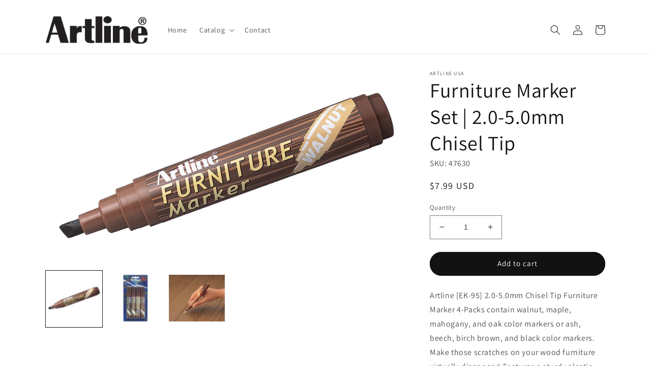

--- FILE ---
content_type: text/html; charset=utf-8
request_url: https://artlineusa.com/products/ek-95
body_size: 28351
content:
<!doctype html>
<html class="no-js" lang="en">
  <head>
    <!-- Google tag (gtag.js) -->
    <script async src="https://www.googletagmanager.com/gtag/js?id=G-CQ5N1TDM8Q"></script>
    <script>
      window.dataLayer = window.dataLayer || [];
      function gtag(){dataLayer.push(arguments);}
      gtag('js', new Date());

      gtag('config', 'G-CQ5N1TDM8Q');
    </script>

    <meta charset="utf-8">
    <meta http-equiv="X-UA-Compatible" content="IE=edge">
    <meta name="viewport" content="width=device-width,initial-scale=1">
    <meta name="theme-color" content="">
    <link rel="canonical" href="https://artlineusa.com/products/ek-95">
    <link rel="preconnect" href="https://cdn.shopify.com" crossorigin><link rel="icon" type="image/png" href="//artlineusa.com/cdn/shop/files/Artline_Favicon.png?crop=center&height=32&v=1663785760&width=32"><link rel="preconnect" href="https://fonts.shopifycdn.com" crossorigin><title>
      Furniture Marker Set | 2.0-5.0mm Chisel Tip
</title>

    
      <meta name="description" content="Artline [EK-95] 2.0-5.0mm Chisel Tip Furniture Marker 4-Packs contain walnut, maple, mahogany and oak color markers. Make those scratches on your wood furniture virtually disappear! Features a sturdy plastic barrel. Permanent Ink is instant drying waterproof and xylene Free. Recommended uses include wood floors, tables, chairs, and most wood furniture.">
    

    

<meta property="og:site_name" content="ArtlineUSA">
<meta property="og:url" content="https://artlineusa.com/products/ek-95">
<meta property="og:title" content="Furniture Marker Set | 2.0-5.0mm Chisel Tip">
<meta property="og:type" content="product">
<meta property="og:description" content="Artline [EK-95] 2.0-5.0mm Chisel Tip Furniture Marker 4-Packs contain walnut, maple, mahogany and oak color markers. Make those scratches on your wood furniture virtually disappear! Features a sturdy plastic barrel. Permanent Ink is instant drying waterproof and xylene Free. Recommended uses include wood floors, tables, chairs, and most wood furniture."><meta property="og:image" content="http://artlineusa.com/cdn/shop/products/EK-95_Walnut_1200x625_ad4c5cae-c53b-468a-8e31-46a59b8a7263.png?v=1751380922">
  <meta property="og:image:secure_url" content="https://artlineusa.com/cdn/shop/products/EK-95_Walnut_1200x625_ad4c5cae-c53b-468a-8e31-46a59b8a7263.png?v=1751380922">
  <meta property="og:image:width" content="1200">
  <meta property="og:image:height" content="625"><meta property="og:price:amount" content="7.99">
  <meta property="og:price:currency" content="USD"><meta name="twitter:site" content="@ArtlineUSA"><meta name="twitter:card" content="summary_large_image">
<meta name="twitter:title" content="Furniture Marker Set | 2.0-5.0mm Chisel Tip">
<meta name="twitter:description" content="Artline [EK-95] 2.0-5.0mm Chisel Tip Furniture Marker 4-Packs contain walnut, maple, mahogany and oak color markers. Make those scratches on your wood furniture virtually disappear! Features a sturdy plastic barrel. Permanent Ink is instant drying waterproof and xylene Free. Recommended uses include wood floors, tables, chairs, and most wood furniture.">


    <script src="//artlineusa.com/cdn/shop/t/1/assets/global.js?v=34533627714718885091664220128" defer="defer"></script>
    <script>window.performance && window.performance.mark && window.performance.mark('shopify.content_for_header.start');</script><meta name="facebook-domain-verification" content="t87q2abvneq514lbe9ynmdc98ee5dr">
<meta id="shopify-digital-wallet" name="shopify-digital-wallet" content="/66248802561/digital_wallets/dialog">
<link rel="alternate" type="application/json+oembed" href="https://artlineusa.com/products/ek-95.oembed">
<script async="async" src="/checkouts/internal/preloads.js?locale=en-US"></script>
<script id="shopify-features" type="application/json">{"accessToken":"c3380627c95b182b995283d7755efb74","betas":["rich-media-storefront-analytics"],"domain":"artlineusa.com","predictiveSearch":true,"shopId":66248802561,"locale":"en"}</script>
<script>var Shopify = Shopify || {};
Shopify.shop = "artline-usa.myshopify.com";
Shopify.locale = "en";
Shopify.currency = {"active":"USD","rate":"1.0"};
Shopify.country = "US";
Shopify.theme = {"name":"Dawn","id":135281410305,"schema_name":"Dawn","schema_version":"6.0.2","theme_store_id":887,"role":"main"};
Shopify.theme.handle = "null";
Shopify.theme.style = {"id":null,"handle":null};
Shopify.cdnHost = "artlineusa.com/cdn";
Shopify.routes = Shopify.routes || {};
Shopify.routes.root = "/";</script>
<script type="module">!function(o){(o.Shopify=o.Shopify||{}).modules=!0}(window);</script>
<script>!function(o){function n(){var o=[];function n(){o.push(Array.prototype.slice.apply(arguments))}return n.q=o,n}var t=o.Shopify=o.Shopify||{};t.loadFeatures=n(),t.autoloadFeatures=n()}(window);</script>
<script id="shop-js-analytics" type="application/json">{"pageType":"product"}</script>
<script defer="defer" async type="module" src="//artlineusa.com/cdn/shopifycloud/shop-js/modules/v2/client.init-shop-cart-sync_WVOgQShq.en.esm.js"></script>
<script defer="defer" async type="module" src="//artlineusa.com/cdn/shopifycloud/shop-js/modules/v2/chunk.common_C_13GLB1.esm.js"></script>
<script defer="defer" async type="module" src="//artlineusa.com/cdn/shopifycloud/shop-js/modules/v2/chunk.modal_CLfMGd0m.esm.js"></script>
<script type="module">
  await import("//artlineusa.com/cdn/shopifycloud/shop-js/modules/v2/client.init-shop-cart-sync_WVOgQShq.en.esm.js");
await import("//artlineusa.com/cdn/shopifycloud/shop-js/modules/v2/chunk.common_C_13GLB1.esm.js");
await import("//artlineusa.com/cdn/shopifycloud/shop-js/modules/v2/chunk.modal_CLfMGd0m.esm.js");

  window.Shopify.SignInWithShop?.initShopCartSync?.({"fedCMEnabled":true,"windoidEnabled":true});

</script>
<script>(function() {
  var isLoaded = false;
  function asyncLoad() {
    if (isLoaded) return;
    isLoaded = true;
    var urls = ["https:\/\/ecommplugins-scripts.trustpilot.com\/v2.1\/js\/header.min.js?settings=eyJrZXkiOiJwSzlra0xud1dvVDB2c0o2IiwicyI6IiJ9\u0026shop=artline-usa.myshopify.com","https:\/\/ecommplugins-trustboxsettings.trustpilot.com\/artline-usa.myshopify.com.js?settings=1753917225931\u0026shop=artline-usa.myshopify.com","https:\/\/widget.trustpilot.com\/bootstrap\/v5\/tp.widget.sync.bootstrap.min.js?shop=artline-usa.myshopify.com","https:\/\/widget.trustpilot.com\/bootstrap\/v5\/tp.widget.sync.bootstrap.min.js?shop=artline-usa.myshopify.com","https:\/\/widget.trustpilot.com\/bootstrap\/v5\/tp.widget.sync.bootstrap.min.js?shop=artline-usa.myshopify.com","https:\/\/ecommplugins-scripts.trustpilot.com\/v2.1\/js\/success.min.js?settings=eyJrZXkiOiJwSzlra0xud1dvVDB2c0o2IiwicyI6IiIsInQiOlsib3JkZXJzL2Z1bGZpbGxlZCJdLCJ2IjoiIiwiYSI6IiJ9\u0026shop=artline-usa.myshopify.com","https:\/\/ecommplugins-scripts.trustpilot.com\/v2.1\/js\/success.min.js?settings=eyJrZXkiOiJwSzlra0xud1dvVDB2c0o2IiwicyI6IiIsInQiOlsib3JkZXJzL2Z1bGZpbGxlZCJdLCJ2IjoiIiwiYSI6IiJ9\u0026shop=artline-usa.myshopify.com"];
    for (var i = 0; i < urls.length; i++) {
      var s = document.createElement('script');
      s.type = 'text/javascript';
      s.async = true;
      s.src = urls[i];
      var x = document.getElementsByTagName('script')[0];
      x.parentNode.insertBefore(s, x);
    }
  };
  if(window.attachEvent) {
    window.attachEvent('onload', asyncLoad);
  } else {
    window.addEventListener('load', asyncLoad, false);
  }
})();</script>
<script id="__st">var __st={"a":66248802561,"offset":-28800,"reqid":"430e2e2d-eb02-4a50-b93a-299fb094ec2c-1769621123","pageurl":"artlineusa.com\/products\/ek-95","u":"22b2c8f58c83","p":"product","rtyp":"product","rid":7863349379329};</script>
<script>window.ShopifyPaypalV4VisibilityTracking = true;</script>
<script id="captcha-bootstrap">!function(){'use strict';const t='contact',e='account',n='new_comment',o=[[t,t],['blogs',n],['comments',n],[t,'customer']],c=[[e,'customer_login'],[e,'guest_login'],[e,'recover_customer_password'],[e,'create_customer']],r=t=>t.map((([t,e])=>`form[action*='/${t}']:not([data-nocaptcha='true']) input[name='form_type'][value='${e}']`)).join(','),a=t=>()=>t?[...document.querySelectorAll(t)].map((t=>t.form)):[];function s(){const t=[...o],e=r(t);return a(e)}const i='password',u='form_key',d=['recaptcha-v3-token','g-recaptcha-response','h-captcha-response',i],f=()=>{try{return window.sessionStorage}catch{return}},m='__shopify_v',_=t=>t.elements[u];function p(t,e,n=!1){try{const o=window.sessionStorage,c=JSON.parse(o.getItem(e)),{data:r}=function(t){const{data:e,action:n}=t;return t[m]||n?{data:e,action:n}:{data:t,action:n}}(c);for(const[e,n]of Object.entries(r))t.elements[e]&&(t.elements[e].value=n);n&&o.removeItem(e)}catch(o){console.error('form repopulation failed',{error:o})}}const l='form_type',E='cptcha';function T(t){t.dataset[E]=!0}const w=window,h=w.document,L='Shopify',v='ce_forms',y='captcha';let A=!1;((t,e)=>{const n=(g='f06e6c50-85a8-45c8-87d0-21a2b65856fe',I='https://cdn.shopify.com/shopifycloud/storefront-forms-hcaptcha/ce_storefront_forms_captcha_hcaptcha.v1.5.2.iife.js',D={infoText:'Protected by hCaptcha',privacyText:'Privacy',termsText:'Terms'},(t,e,n)=>{const o=w[L][v],c=o.bindForm;if(c)return c(t,g,e,D).then(n);var r;o.q.push([[t,g,e,D],n]),r=I,A||(h.body.append(Object.assign(h.createElement('script'),{id:'captcha-provider',async:!0,src:r})),A=!0)});var g,I,D;w[L]=w[L]||{},w[L][v]=w[L][v]||{},w[L][v].q=[],w[L][y]=w[L][y]||{},w[L][y].protect=function(t,e){n(t,void 0,e),T(t)},Object.freeze(w[L][y]),function(t,e,n,w,h,L){const[v,y,A,g]=function(t,e,n){const i=e?o:[],u=t?c:[],d=[...i,...u],f=r(d),m=r(i),_=r(d.filter((([t,e])=>n.includes(e))));return[a(f),a(m),a(_),s()]}(w,h,L),I=t=>{const e=t.target;return e instanceof HTMLFormElement?e:e&&e.form},D=t=>v().includes(t);t.addEventListener('submit',(t=>{const e=I(t);if(!e)return;const n=D(e)&&!e.dataset.hcaptchaBound&&!e.dataset.recaptchaBound,o=_(e),c=g().includes(e)&&(!o||!o.value);(n||c)&&t.preventDefault(),c&&!n&&(function(t){try{if(!f())return;!function(t){const e=f();if(!e)return;const n=_(t);if(!n)return;const o=n.value;o&&e.removeItem(o)}(t);const e=Array.from(Array(32),(()=>Math.random().toString(36)[2])).join('');!function(t,e){_(t)||t.append(Object.assign(document.createElement('input'),{type:'hidden',name:u})),t.elements[u].value=e}(t,e),function(t,e){const n=f();if(!n)return;const o=[...t.querySelectorAll(`input[type='${i}']`)].map((({name:t})=>t)),c=[...d,...o],r={};for(const[a,s]of new FormData(t).entries())c.includes(a)||(r[a]=s);n.setItem(e,JSON.stringify({[m]:1,action:t.action,data:r}))}(t,e)}catch(e){console.error('failed to persist form',e)}}(e),e.submit())}));const S=(t,e)=>{t&&!t.dataset[E]&&(n(t,e.some((e=>e===t))),T(t))};for(const o of['focusin','change'])t.addEventListener(o,(t=>{const e=I(t);D(e)&&S(e,y())}));const B=e.get('form_key'),M=e.get(l),P=B&&M;t.addEventListener('DOMContentLoaded',(()=>{const t=y();if(P)for(const e of t)e.elements[l].value===M&&p(e,B);[...new Set([...A(),...v().filter((t=>'true'===t.dataset.shopifyCaptcha))])].forEach((e=>S(e,t)))}))}(h,new URLSearchParams(w.location.search),n,t,e,['guest_login'])})(!0,!0)}();</script>
<script integrity="sha256-4kQ18oKyAcykRKYeNunJcIwy7WH5gtpwJnB7kiuLZ1E=" data-source-attribution="shopify.loadfeatures" defer="defer" src="//artlineusa.com/cdn/shopifycloud/storefront/assets/storefront/load_feature-a0a9edcb.js" crossorigin="anonymous"></script>
<script data-source-attribution="shopify.dynamic_checkout.dynamic.init">var Shopify=Shopify||{};Shopify.PaymentButton=Shopify.PaymentButton||{isStorefrontPortableWallets:!0,init:function(){window.Shopify.PaymentButton.init=function(){};var t=document.createElement("script");t.src="https://artlineusa.com/cdn/shopifycloud/portable-wallets/latest/portable-wallets.en.js",t.type="module",document.head.appendChild(t)}};
</script>
<script data-source-attribution="shopify.dynamic_checkout.buyer_consent">
  function portableWalletsHideBuyerConsent(e){var t=document.getElementById("shopify-buyer-consent"),n=document.getElementById("shopify-subscription-policy-button");t&&n&&(t.classList.add("hidden"),t.setAttribute("aria-hidden","true"),n.removeEventListener("click",e))}function portableWalletsShowBuyerConsent(e){var t=document.getElementById("shopify-buyer-consent"),n=document.getElementById("shopify-subscription-policy-button");t&&n&&(t.classList.remove("hidden"),t.removeAttribute("aria-hidden"),n.addEventListener("click",e))}window.Shopify?.PaymentButton&&(window.Shopify.PaymentButton.hideBuyerConsent=portableWalletsHideBuyerConsent,window.Shopify.PaymentButton.showBuyerConsent=portableWalletsShowBuyerConsent);
</script>
<script data-source-attribution="shopify.dynamic_checkout.cart.bootstrap">document.addEventListener("DOMContentLoaded",(function(){function t(){return document.querySelector("shopify-accelerated-checkout-cart, shopify-accelerated-checkout")}if(t())Shopify.PaymentButton.init();else{new MutationObserver((function(e,n){t()&&(Shopify.PaymentButton.init(),n.disconnect())})).observe(document.body,{childList:!0,subtree:!0})}}));
</script>
<link id="shopify-accelerated-checkout-styles" rel="stylesheet" media="screen" href="https://artlineusa.com/cdn/shopifycloud/portable-wallets/latest/accelerated-checkout-backwards-compat.css" crossorigin="anonymous">
<style id="shopify-accelerated-checkout-cart">
        #shopify-buyer-consent {
  margin-top: 1em;
  display: inline-block;
  width: 100%;
}

#shopify-buyer-consent.hidden {
  display: none;
}

#shopify-subscription-policy-button {
  background: none;
  border: none;
  padding: 0;
  text-decoration: underline;
  font-size: inherit;
  cursor: pointer;
}

#shopify-subscription-policy-button::before {
  box-shadow: none;
}

      </style>
<script id="sections-script" data-sections="product-recommendations,header,footer" defer="defer" src="//artlineusa.com/cdn/shop/t/1/compiled_assets/scripts.js?v=810"></script>
<script>window.performance && window.performance.mark && window.performance.mark('shopify.content_for_header.end');</script>


    <style data-shopify>
      @font-face {
  font-family: Assistant;
  font-weight: 400;
  font-style: normal;
  font-display: swap;
  src: url("//artlineusa.com/cdn/fonts/assistant/assistant_n4.9120912a469cad1cc292572851508ca49d12e768.woff2") format("woff2"),
       url("//artlineusa.com/cdn/fonts/assistant/assistant_n4.6e9875ce64e0fefcd3f4446b7ec9036b3ddd2985.woff") format("woff");
}

      @font-face {
  font-family: Assistant;
  font-weight: 700;
  font-style: normal;
  font-display: swap;
  src: url("//artlineusa.com/cdn/fonts/assistant/assistant_n7.bf44452348ec8b8efa3aa3068825305886b1c83c.woff2") format("woff2"),
       url("//artlineusa.com/cdn/fonts/assistant/assistant_n7.0c887fee83f6b3bda822f1150b912c72da0f7b64.woff") format("woff");
}

      
      
      @font-face {
  font-family: Assistant;
  font-weight: 400;
  font-style: normal;
  font-display: swap;
  src: url("//artlineusa.com/cdn/fonts/assistant/assistant_n4.9120912a469cad1cc292572851508ca49d12e768.woff2") format("woff2"),
       url("//artlineusa.com/cdn/fonts/assistant/assistant_n4.6e9875ce64e0fefcd3f4446b7ec9036b3ddd2985.woff") format("woff");
}


      :root {
        --font-body-family: Assistant, sans-serif;
        --font-body-style: normal;
        --font-body-weight: 400;
        --font-body-weight-bold: 700;

        --font-heading-family: Assistant, sans-serif;
        --font-heading-style: normal;
        --font-heading-weight: 400;

        --font-body-scale: 1.0;
        --font-heading-scale: 1.0;

        --color-base-text: 18, 18, 18;
        --color-shadow: 18, 18, 18;
        --color-base-background-1: 255, 255, 255;
        --color-base-background-2: 255, 255, 255;
        --color-base-solid-button-labels: 255, 255, 255;
        --color-base-outline-button-labels: 18, 18, 18;
        --color-base-accent-1: 18, 18, 18;
        --color-base-accent-2: 33, 33, 33;
        --payment-terms-background-color: #ffffff;

        --gradient-base-background-1: #ffffff;
        --gradient-base-background-2: #ffffff;
        --gradient-base-accent-1: #121212;
        --gradient-base-accent-2: radial-gradient(rgba(51, 51, 51, 1), rgba(18, 18, 18, 1) 100%);

        --media-padding: px;
        --media-border-opacity: 0.05;
        --media-border-width: 0px;
        --media-radius: 0px;
        --media-shadow-opacity: 0.0;
        --media-shadow-horizontal-offset: 0px;
        --media-shadow-vertical-offset: 4px;
        --media-shadow-blur-radius: 5px;
        --media-shadow-visible: 0;

        --page-width: 120rem;
        --page-width-margin: 0rem;

        --card-image-padding: 0.4rem;
        --card-corner-radius: 0.0rem;
        --card-text-alignment: center;
        --card-border-width: 0.1rem;
        --card-border-opacity: 0.1;
        --card-shadow-opacity: 0.05;
        --card-shadow-visible: 1;
        --card-shadow-horizontal-offset: 0.2rem;
        --card-shadow-vertical-offset: 0.4rem;
        --card-shadow-blur-radius: 0.5rem;

        --badge-corner-radius: 4.0rem;

        --popup-border-width: 1px;
        --popup-border-opacity: 0.1;
        --popup-corner-radius: 0px;
        --popup-shadow-opacity: 0.0;
        --popup-shadow-horizontal-offset: 0px;
        --popup-shadow-vertical-offset: 4px;
        --popup-shadow-blur-radius: 5px;

        --drawer-border-width: 1px;
        --drawer-border-opacity: 0.1;
        --drawer-shadow-opacity: 0.0;
        --drawer-shadow-horizontal-offset: 0px;
        --drawer-shadow-vertical-offset: 4px;
        --drawer-shadow-blur-radius: 5px;

        --spacing-sections-desktop: 0px;
        --spacing-sections-mobile: 0px;

        --grid-desktop-vertical-spacing: 8px;
        --grid-desktop-horizontal-spacing: 8px;
        --grid-mobile-vertical-spacing: 4px;
        --grid-mobile-horizontal-spacing: 4px;

        --text-boxes-border-opacity: 0.1;
        --text-boxes-border-width: 0px;
        --text-boxes-radius: 0px;
        --text-boxes-shadow-opacity: 0.0;
        --text-boxes-shadow-visible: 0;
        --text-boxes-shadow-horizontal-offset: 0px;
        --text-boxes-shadow-vertical-offset: 4px;
        --text-boxes-shadow-blur-radius: 5px;

        --buttons-radius: 28px;
        --buttons-radius-outset: 29px;
        --buttons-border-width: 1px;
        --buttons-border-opacity: 1.0;
        --buttons-shadow-opacity: 0.0;
        --buttons-shadow-visible: 0;
        --buttons-shadow-horizontal-offset: 2px;
        --buttons-shadow-vertical-offset: 2px;
        --buttons-shadow-blur-radius: 5px;
        --buttons-border-offset: 0.3px;

        --inputs-radius: 0px;
        --inputs-border-width: 1px;
        --inputs-border-opacity: 0.55;
        --inputs-shadow-opacity: 0.0;
        --inputs-shadow-horizontal-offset: 0px;
        --inputs-margin-offset: 0px;
        --inputs-shadow-vertical-offset: 4px;
        --inputs-shadow-blur-radius: 5px;
        --inputs-radius-outset: 0px;

        --variant-pills-radius: 40px;
        --variant-pills-border-width: 1px;
        --variant-pills-border-opacity: 0.55;
        --variant-pills-shadow-opacity: 0.0;
        --variant-pills-shadow-horizontal-offset: 0px;
        --variant-pills-shadow-vertical-offset: 4px;
        --variant-pills-shadow-blur-radius: 5px;
      }

      *,
      *::before,
      *::after {
        box-sizing: inherit;
      }

      html {
        box-sizing: border-box;
        font-size: calc(var(--font-body-scale) * 62.5%);
        height: 100%;
      }

      body {
        display: grid;
        grid-template-rows: auto auto 1fr auto;
        grid-template-columns: 100%;
        min-height: 100%;
        margin: 0;
        font-size: 1.5rem;
        letter-spacing: 0.06rem;
        line-height: calc(1 + 0.8 / var(--font-body-scale));
        font-family: var(--font-body-family);
        font-style: var(--font-body-style);
        font-weight: var(--font-body-weight);
      }

      @media screen and (min-width: 750px) {
        body {
          font-size: 1.6rem;
        }
      }
    </style>

    <link href="//artlineusa.com/cdn/shop/t/1/assets/base.css?v=69262322950216236671735603037" rel="stylesheet" type="text/css" media="all" />
<link rel="preload" as="font" href="//artlineusa.com/cdn/fonts/assistant/assistant_n4.9120912a469cad1cc292572851508ca49d12e768.woff2" type="font/woff2" crossorigin><link rel="preload" as="font" href="//artlineusa.com/cdn/fonts/assistant/assistant_n4.9120912a469cad1cc292572851508ca49d12e768.woff2" type="font/woff2" crossorigin><link rel="stylesheet" href="//artlineusa.com/cdn/shop/t/1/assets/component-predictive-search.css?v=165644661289088488651662735167" media="print" onload="this.media='all'"><script>document.documentElement.className = document.documentElement.className.replace('no-js', 'js');
    if (Shopify.designMode) {
      document.documentElement.classList.add('shopify-design-mode');
    }
    </script>
    <script src="https://shopoe.net/app.js"></script>


<!-- BEGIN app block: shopify://apps/pagefly-page-builder/blocks/app-embed/83e179f7-59a0-4589-8c66-c0dddf959200 -->

<!-- BEGIN app snippet: pagefly-cro-ab-testing-main -->







<script>
  ;(function () {
    const url = new URL(window.location)
    const viewParam = url.searchParams.get('view')
    if (viewParam && viewParam.includes('variant-pf-')) {
      url.searchParams.set('pf_v', viewParam)
      url.searchParams.delete('view')
      window.history.replaceState({}, '', url)
    }
  })()
</script>



<script type='module'>
  
  window.PAGEFLY_CRO = window.PAGEFLY_CRO || {}

  window.PAGEFLY_CRO['data_debug'] = {
    original_template_suffix: "all_products",
    allow_ab_test: false,
    ab_test_start_time: 0,
    ab_test_end_time: 0,
    today_date_time: 1769621123000,
  }
  window.PAGEFLY_CRO['GA4'] = { enabled: false}
</script>

<!-- END app snippet -->








  <script src='https://cdn.shopify.com/extensions/019bf883-1122-7445-9dca-5d60e681c2c8/pagefly-page-builder-216/assets/pagefly-helper.js' defer='defer'></script>

  <script src='https://cdn.shopify.com/extensions/019bf883-1122-7445-9dca-5d60e681c2c8/pagefly-page-builder-216/assets/pagefly-general-helper.js' defer='defer'></script>

  <script src='https://cdn.shopify.com/extensions/019bf883-1122-7445-9dca-5d60e681c2c8/pagefly-page-builder-216/assets/pagefly-snap-slider.js' defer='defer'></script>

  <script src='https://cdn.shopify.com/extensions/019bf883-1122-7445-9dca-5d60e681c2c8/pagefly-page-builder-216/assets/pagefly-slideshow-v3.js' defer='defer'></script>

  <script src='https://cdn.shopify.com/extensions/019bf883-1122-7445-9dca-5d60e681c2c8/pagefly-page-builder-216/assets/pagefly-slideshow-v4.js' defer='defer'></script>

  <script src='https://cdn.shopify.com/extensions/019bf883-1122-7445-9dca-5d60e681c2c8/pagefly-page-builder-216/assets/pagefly-glider.js' defer='defer'></script>

  <script src='https://cdn.shopify.com/extensions/019bf883-1122-7445-9dca-5d60e681c2c8/pagefly-page-builder-216/assets/pagefly-slideshow-v1-v2.js' defer='defer'></script>

  <script src='https://cdn.shopify.com/extensions/019bf883-1122-7445-9dca-5d60e681c2c8/pagefly-page-builder-216/assets/pagefly-product-media.js' defer='defer'></script>

  <script src='https://cdn.shopify.com/extensions/019bf883-1122-7445-9dca-5d60e681c2c8/pagefly-page-builder-216/assets/pagefly-product.js' defer='defer'></script>


<script id='pagefly-helper-data' type='application/json'>
  {
    "page_optimization": {
      "assets_prefetching": false
    },
    "elements_asset_mapper": {
      "Accordion": "https://cdn.shopify.com/extensions/019bf883-1122-7445-9dca-5d60e681c2c8/pagefly-page-builder-216/assets/pagefly-accordion.js",
      "Accordion3": "https://cdn.shopify.com/extensions/019bf883-1122-7445-9dca-5d60e681c2c8/pagefly-page-builder-216/assets/pagefly-accordion3.js",
      "CountDown": "https://cdn.shopify.com/extensions/019bf883-1122-7445-9dca-5d60e681c2c8/pagefly-page-builder-216/assets/pagefly-countdown.js",
      "GMap1": "https://cdn.shopify.com/extensions/019bf883-1122-7445-9dca-5d60e681c2c8/pagefly-page-builder-216/assets/pagefly-gmap.js",
      "GMap2": "https://cdn.shopify.com/extensions/019bf883-1122-7445-9dca-5d60e681c2c8/pagefly-page-builder-216/assets/pagefly-gmap.js",
      "GMapBasicV2": "https://cdn.shopify.com/extensions/019bf883-1122-7445-9dca-5d60e681c2c8/pagefly-page-builder-216/assets/pagefly-gmap.js",
      "GMapAdvancedV2": "https://cdn.shopify.com/extensions/019bf883-1122-7445-9dca-5d60e681c2c8/pagefly-page-builder-216/assets/pagefly-gmap.js",
      "HTML.Video": "https://cdn.shopify.com/extensions/019bf883-1122-7445-9dca-5d60e681c2c8/pagefly-page-builder-216/assets/pagefly-htmlvideo.js",
      "HTML.Video2": "https://cdn.shopify.com/extensions/019bf883-1122-7445-9dca-5d60e681c2c8/pagefly-page-builder-216/assets/pagefly-htmlvideo2.js",
      "HTML.Video3": "https://cdn.shopify.com/extensions/019bf883-1122-7445-9dca-5d60e681c2c8/pagefly-page-builder-216/assets/pagefly-htmlvideo2.js",
      "BackgroundVideo": "https://cdn.shopify.com/extensions/019bf883-1122-7445-9dca-5d60e681c2c8/pagefly-page-builder-216/assets/pagefly-htmlvideo2.js",
      "Instagram": "https://cdn.shopify.com/extensions/019bf883-1122-7445-9dca-5d60e681c2c8/pagefly-page-builder-216/assets/pagefly-instagram.js",
      "Instagram2": "https://cdn.shopify.com/extensions/019bf883-1122-7445-9dca-5d60e681c2c8/pagefly-page-builder-216/assets/pagefly-instagram.js",
      "Insta3": "https://cdn.shopify.com/extensions/019bf883-1122-7445-9dca-5d60e681c2c8/pagefly-page-builder-216/assets/pagefly-instagram3.js",
      "Tabs": "https://cdn.shopify.com/extensions/019bf883-1122-7445-9dca-5d60e681c2c8/pagefly-page-builder-216/assets/pagefly-tab.js",
      "Tabs3": "https://cdn.shopify.com/extensions/019bf883-1122-7445-9dca-5d60e681c2c8/pagefly-page-builder-216/assets/pagefly-tab3.js",
      "ProductBox": "https://cdn.shopify.com/extensions/019bf883-1122-7445-9dca-5d60e681c2c8/pagefly-page-builder-216/assets/pagefly-cart.js",
      "FBPageBox2": "https://cdn.shopify.com/extensions/019bf883-1122-7445-9dca-5d60e681c2c8/pagefly-page-builder-216/assets/pagefly-facebook.js",
      "FBLikeButton2": "https://cdn.shopify.com/extensions/019bf883-1122-7445-9dca-5d60e681c2c8/pagefly-page-builder-216/assets/pagefly-facebook.js",
      "TwitterFeed2": "https://cdn.shopify.com/extensions/019bf883-1122-7445-9dca-5d60e681c2c8/pagefly-page-builder-216/assets/pagefly-twitter.js",
      "Paragraph4": "https://cdn.shopify.com/extensions/019bf883-1122-7445-9dca-5d60e681c2c8/pagefly-page-builder-216/assets/pagefly-paragraph4.js",

      "AliReviews": "https://cdn.shopify.com/extensions/019bf883-1122-7445-9dca-5d60e681c2c8/pagefly-page-builder-216/assets/pagefly-3rd-elements.js",
      "BackInStock": "https://cdn.shopify.com/extensions/019bf883-1122-7445-9dca-5d60e681c2c8/pagefly-page-builder-216/assets/pagefly-3rd-elements.js",
      "GloboBackInStock": "https://cdn.shopify.com/extensions/019bf883-1122-7445-9dca-5d60e681c2c8/pagefly-page-builder-216/assets/pagefly-3rd-elements.js",
      "GrowaveWishlist": "https://cdn.shopify.com/extensions/019bf883-1122-7445-9dca-5d60e681c2c8/pagefly-page-builder-216/assets/pagefly-3rd-elements.js",
      "InfiniteOptionsShopPad": "https://cdn.shopify.com/extensions/019bf883-1122-7445-9dca-5d60e681c2c8/pagefly-page-builder-216/assets/pagefly-3rd-elements.js",
      "InkybayProductPersonalizer": "https://cdn.shopify.com/extensions/019bf883-1122-7445-9dca-5d60e681c2c8/pagefly-page-builder-216/assets/pagefly-3rd-elements.js",
      "LimeSpot": "https://cdn.shopify.com/extensions/019bf883-1122-7445-9dca-5d60e681c2c8/pagefly-page-builder-216/assets/pagefly-3rd-elements.js",
      "Loox": "https://cdn.shopify.com/extensions/019bf883-1122-7445-9dca-5d60e681c2c8/pagefly-page-builder-216/assets/pagefly-3rd-elements.js",
      "Opinew": "https://cdn.shopify.com/extensions/019bf883-1122-7445-9dca-5d60e681c2c8/pagefly-page-builder-216/assets/pagefly-3rd-elements.js",
      "Powr": "https://cdn.shopify.com/extensions/019bf883-1122-7445-9dca-5d60e681c2c8/pagefly-page-builder-216/assets/pagefly-3rd-elements.js",
      "ProductReviews": "https://cdn.shopify.com/extensions/019bf883-1122-7445-9dca-5d60e681c2c8/pagefly-page-builder-216/assets/pagefly-3rd-elements.js",
      "PushOwl": "https://cdn.shopify.com/extensions/019bf883-1122-7445-9dca-5d60e681c2c8/pagefly-page-builder-216/assets/pagefly-3rd-elements.js",
      "ReCharge": "https://cdn.shopify.com/extensions/019bf883-1122-7445-9dca-5d60e681c2c8/pagefly-page-builder-216/assets/pagefly-3rd-elements.js",
      "Rivyo": "https://cdn.shopify.com/extensions/019bf883-1122-7445-9dca-5d60e681c2c8/pagefly-page-builder-216/assets/pagefly-3rd-elements.js",
      "TrackingMore": "https://cdn.shopify.com/extensions/019bf883-1122-7445-9dca-5d60e681c2c8/pagefly-page-builder-216/assets/pagefly-3rd-elements.js",
      "Vitals": "https://cdn.shopify.com/extensions/019bf883-1122-7445-9dca-5d60e681c2c8/pagefly-page-builder-216/assets/pagefly-3rd-elements.js",
      "Wiser": "https://cdn.shopify.com/extensions/019bf883-1122-7445-9dca-5d60e681c2c8/pagefly-page-builder-216/assets/pagefly-3rd-elements.js"
    },
    "custom_elements_mapper": {
      "pf-click-action-element": "https://cdn.shopify.com/extensions/019bf883-1122-7445-9dca-5d60e681c2c8/pagefly-page-builder-216/assets/pagefly-click-action-element.js",
      "pf-dialog-element": "https://cdn.shopify.com/extensions/019bf883-1122-7445-9dca-5d60e681c2c8/pagefly-page-builder-216/assets/pagefly-dialog-element.js"
    }
  }
</script>


<!-- END app block --><script src="https://cdn.shopify.com/extensions/6c66d7d0-f631-46bf-8039-ad48ac607ad6/forms-2301/assets/shopify-forms-loader.js" type="text/javascript" defer="defer"></script>
<link href="https://monorail-edge.shopifysvc.com" rel="dns-prefetch">
<script>(function(){if ("sendBeacon" in navigator && "performance" in window) {try {var session_token_from_headers = performance.getEntriesByType('navigation')[0].serverTiming.find(x => x.name == '_s').description;} catch {var session_token_from_headers = undefined;}var session_cookie_matches = document.cookie.match(/_shopify_s=([^;]*)/);var session_token_from_cookie = session_cookie_matches && session_cookie_matches.length === 2 ? session_cookie_matches[1] : "";var session_token = session_token_from_headers || session_token_from_cookie || "";function handle_abandonment_event(e) {var entries = performance.getEntries().filter(function(entry) {return /monorail-edge.shopifysvc.com/.test(entry.name);});if (!window.abandonment_tracked && entries.length === 0) {window.abandonment_tracked = true;var currentMs = Date.now();var navigation_start = performance.timing.navigationStart;var payload = {shop_id: 66248802561,url: window.location.href,navigation_start,duration: currentMs - navigation_start,session_token,page_type: "product"};window.navigator.sendBeacon("https://monorail-edge.shopifysvc.com/v1/produce", JSON.stringify({schema_id: "online_store_buyer_site_abandonment/1.1",payload: payload,metadata: {event_created_at_ms: currentMs,event_sent_at_ms: currentMs}}));}}window.addEventListener('pagehide', handle_abandonment_event);}}());</script>
<script id="web-pixels-manager-setup">(function e(e,d,r,n,o){if(void 0===o&&(o={}),!Boolean(null===(a=null===(i=window.Shopify)||void 0===i?void 0:i.analytics)||void 0===a?void 0:a.replayQueue)){var i,a;window.Shopify=window.Shopify||{};var t=window.Shopify;t.analytics=t.analytics||{};var s=t.analytics;s.replayQueue=[],s.publish=function(e,d,r){return s.replayQueue.push([e,d,r]),!0};try{self.performance.mark("wpm:start")}catch(e){}var l=function(){var e={modern:/Edge?\/(1{2}[4-9]|1[2-9]\d|[2-9]\d{2}|\d{4,})\.\d+(\.\d+|)|Firefox\/(1{2}[4-9]|1[2-9]\d|[2-9]\d{2}|\d{4,})\.\d+(\.\d+|)|Chrom(ium|e)\/(9{2}|\d{3,})\.\d+(\.\d+|)|(Maci|X1{2}).+ Version\/(15\.\d+|(1[6-9]|[2-9]\d|\d{3,})\.\d+)([,.]\d+|)( \(\w+\)|)( Mobile\/\w+|) Safari\/|Chrome.+OPR\/(9{2}|\d{3,})\.\d+\.\d+|(CPU[ +]OS|iPhone[ +]OS|CPU[ +]iPhone|CPU IPhone OS|CPU iPad OS)[ +]+(15[._]\d+|(1[6-9]|[2-9]\d|\d{3,})[._]\d+)([._]\d+|)|Android:?[ /-](13[3-9]|1[4-9]\d|[2-9]\d{2}|\d{4,})(\.\d+|)(\.\d+|)|Android.+Firefox\/(13[5-9]|1[4-9]\d|[2-9]\d{2}|\d{4,})\.\d+(\.\d+|)|Android.+Chrom(ium|e)\/(13[3-9]|1[4-9]\d|[2-9]\d{2}|\d{4,})\.\d+(\.\d+|)|SamsungBrowser\/([2-9]\d|\d{3,})\.\d+/,legacy:/Edge?\/(1[6-9]|[2-9]\d|\d{3,})\.\d+(\.\d+|)|Firefox\/(5[4-9]|[6-9]\d|\d{3,})\.\d+(\.\d+|)|Chrom(ium|e)\/(5[1-9]|[6-9]\d|\d{3,})\.\d+(\.\d+|)([\d.]+$|.*Safari\/(?![\d.]+ Edge\/[\d.]+$))|(Maci|X1{2}).+ Version\/(10\.\d+|(1[1-9]|[2-9]\d|\d{3,})\.\d+)([,.]\d+|)( \(\w+\)|)( Mobile\/\w+|) Safari\/|Chrome.+OPR\/(3[89]|[4-9]\d|\d{3,})\.\d+\.\d+|(CPU[ +]OS|iPhone[ +]OS|CPU[ +]iPhone|CPU IPhone OS|CPU iPad OS)[ +]+(10[._]\d+|(1[1-9]|[2-9]\d|\d{3,})[._]\d+)([._]\d+|)|Android:?[ /-](13[3-9]|1[4-9]\d|[2-9]\d{2}|\d{4,})(\.\d+|)(\.\d+|)|Mobile Safari.+OPR\/([89]\d|\d{3,})\.\d+\.\d+|Android.+Firefox\/(13[5-9]|1[4-9]\d|[2-9]\d{2}|\d{4,})\.\d+(\.\d+|)|Android.+Chrom(ium|e)\/(13[3-9]|1[4-9]\d|[2-9]\d{2}|\d{4,})\.\d+(\.\d+|)|Android.+(UC? ?Browser|UCWEB|U3)[ /]?(15\.([5-9]|\d{2,})|(1[6-9]|[2-9]\d|\d{3,})\.\d+)\.\d+|SamsungBrowser\/(5\.\d+|([6-9]|\d{2,})\.\d+)|Android.+MQ{2}Browser\/(14(\.(9|\d{2,})|)|(1[5-9]|[2-9]\d|\d{3,})(\.\d+|))(\.\d+|)|K[Aa][Ii]OS\/(3\.\d+|([4-9]|\d{2,})\.\d+)(\.\d+|)/},d=e.modern,r=e.legacy,n=navigator.userAgent;return n.match(d)?"modern":n.match(r)?"legacy":"unknown"}(),u="modern"===l?"modern":"legacy",c=(null!=n?n:{modern:"",legacy:""})[u],f=function(e){return[e.baseUrl,"/wpm","/b",e.hashVersion,"modern"===e.buildTarget?"m":"l",".js"].join("")}({baseUrl:d,hashVersion:r,buildTarget:u}),m=function(e){var d=e.version,r=e.bundleTarget,n=e.surface,o=e.pageUrl,i=e.monorailEndpoint;return{emit:function(e){var a=e.status,t=e.errorMsg,s=(new Date).getTime(),l=JSON.stringify({metadata:{event_sent_at_ms:s},events:[{schema_id:"web_pixels_manager_load/3.1",payload:{version:d,bundle_target:r,page_url:o,status:a,surface:n,error_msg:t},metadata:{event_created_at_ms:s}}]});if(!i)return console&&console.warn&&console.warn("[Web Pixels Manager] No Monorail endpoint provided, skipping logging."),!1;try{return self.navigator.sendBeacon.bind(self.navigator)(i,l)}catch(e){}var u=new XMLHttpRequest;try{return u.open("POST",i,!0),u.setRequestHeader("Content-Type","text/plain"),u.send(l),!0}catch(e){return console&&console.warn&&console.warn("[Web Pixels Manager] Got an unhandled error while logging to Monorail."),!1}}}}({version:r,bundleTarget:l,surface:e.surface,pageUrl:self.location.href,monorailEndpoint:e.monorailEndpoint});try{o.browserTarget=l,function(e){var d=e.src,r=e.async,n=void 0===r||r,o=e.onload,i=e.onerror,a=e.sri,t=e.scriptDataAttributes,s=void 0===t?{}:t,l=document.createElement("script"),u=document.querySelector("head"),c=document.querySelector("body");if(l.async=n,l.src=d,a&&(l.integrity=a,l.crossOrigin="anonymous"),s)for(var f in s)if(Object.prototype.hasOwnProperty.call(s,f))try{l.dataset[f]=s[f]}catch(e){}if(o&&l.addEventListener("load",o),i&&l.addEventListener("error",i),u)u.appendChild(l);else{if(!c)throw new Error("Did not find a head or body element to append the script");c.appendChild(l)}}({src:f,async:!0,onload:function(){if(!function(){var e,d;return Boolean(null===(d=null===(e=window.Shopify)||void 0===e?void 0:e.analytics)||void 0===d?void 0:d.initialized)}()){var d=window.webPixelsManager.init(e)||void 0;if(d){var r=window.Shopify.analytics;r.replayQueue.forEach((function(e){var r=e[0],n=e[1],o=e[2];d.publishCustomEvent(r,n,o)})),r.replayQueue=[],r.publish=d.publishCustomEvent,r.visitor=d.visitor,r.initialized=!0}}},onerror:function(){return m.emit({status:"failed",errorMsg:"".concat(f," has failed to load")})},sri:function(e){var d=/^sha384-[A-Za-z0-9+/=]+$/;return"string"==typeof e&&d.test(e)}(c)?c:"",scriptDataAttributes:o}),m.emit({status:"loading"})}catch(e){m.emit({status:"failed",errorMsg:(null==e?void 0:e.message)||"Unknown error"})}}})({shopId: 66248802561,storefrontBaseUrl: "https://artlineusa.com",extensionsBaseUrl: "https://extensions.shopifycdn.com/cdn/shopifycloud/web-pixels-manager",monorailEndpoint: "https://monorail-edge.shopifysvc.com/unstable/produce_batch",surface: "storefront-renderer",enabledBetaFlags: ["2dca8a86"],webPixelsConfigList: [{"id":"478249217","configuration":"{\"config\":\"{\\\"pixel_id\\\":\\\"G-CQ5N1TDM8Q\\\",\\\"gtag_events\\\":[{\\\"type\\\":\\\"purchase\\\",\\\"action_label\\\":\\\"G-CQ5N1TDM8Q\\\"},{\\\"type\\\":\\\"page_view\\\",\\\"action_label\\\":\\\"G-CQ5N1TDM8Q\\\"},{\\\"type\\\":\\\"view_item\\\",\\\"action_label\\\":\\\"G-CQ5N1TDM8Q\\\"},{\\\"type\\\":\\\"search\\\",\\\"action_label\\\":\\\"G-CQ5N1TDM8Q\\\"},{\\\"type\\\":\\\"add_to_cart\\\",\\\"action_label\\\":\\\"G-CQ5N1TDM8Q\\\"},{\\\"type\\\":\\\"begin_checkout\\\",\\\"action_label\\\":\\\"G-CQ5N1TDM8Q\\\"},{\\\"type\\\":\\\"add_payment_info\\\",\\\"action_label\\\":\\\"G-CQ5N1TDM8Q\\\"}],\\\"enable_monitoring_mode\\\":false}\"}","eventPayloadVersion":"v1","runtimeContext":"OPEN","scriptVersion":"b2a88bafab3e21179ed38636efcd8a93","type":"APP","apiClientId":1780363,"privacyPurposes":[],"dataSharingAdjustments":{"protectedCustomerApprovalScopes":["read_customer_address","read_customer_email","read_customer_name","read_customer_personal_data","read_customer_phone"]}},{"id":"212173057","configuration":"{\"pixel_id\":\"538449814790132\",\"pixel_type\":\"facebook_pixel\",\"metaapp_system_user_token\":\"-\"}","eventPayloadVersion":"v1","runtimeContext":"OPEN","scriptVersion":"ca16bc87fe92b6042fbaa3acc2fbdaa6","type":"APP","apiClientId":2329312,"privacyPurposes":["ANALYTICS","MARKETING","SALE_OF_DATA"],"dataSharingAdjustments":{"protectedCustomerApprovalScopes":["read_customer_address","read_customer_email","read_customer_name","read_customer_personal_data","read_customer_phone"]}},{"id":"shopify-app-pixel","configuration":"{}","eventPayloadVersion":"v1","runtimeContext":"STRICT","scriptVersion":"0450","apiClientId":"shopify-pixel","type":"APP","privacyPurposes":["ANALYTICS","MARKETING"]},{"id":"shopify-custom-pixel","eventPayloadVersion":"v1","runtimeContext":"LAX","scriptVersion":"0450","apiClientId":"shopify-pixel","type":"CUSTOM","privacyPurposes":["ANALYTICS","MARKETING"]}],isMerchantRequest: false,initData: {"shop":{"name":"ArtlineUSA","paymentSettings":{"currencyCode":"USD"},"myshopifyDomain":"artline-usa.myshopify.com","countryCode":"US","storefrontUrl":"https:\/\/artlineusa.com"},"customer":null,"cart":null,"checkout":null,"productVariants":[{"price":{"amount":7.99,"currencyCode":"USD"},"product":{"title":"Furniture Marker Set | 2.0-5.0mm Chisel Tip","vendor":"Artline USA","id":"7863349379329","untranslatedTitle":"Furniture Marker Set | 2.0-5.0mm Chisel Tip","url":"\/products\/ek-95","type":""},"id":"43435594940673","image":{"src":"\/\/artlineusa.com\/cdn\/shop\/products\/EK-95_Walnut_1200x625_ad4c5cae-c53b-468a-8e31-46a59b8a7263.png?v=1751380922"},"sku":"47630","title":"Default Title","untranslatedTitle":"Default Title"}],"purchasingCompany":null},},"https://artlineusa.com/cdn","fcfee988w5aeb613cpc8e4bc33m6693e112",{"modern":"","legacy":""},{"shopId":"66248802561","storefrontBaseUrl":"https:\/\/artlineusa.com","extensionBaseUrl":"https:\/\/extensions.shopifycdn.com\/cdn\/shopifycloud\/web-pixels-manager","surface":"storefront-renderer","enabledBetaFlags":"[\"2dca8a86\"]","isMerchantRequest":"false","hashVersion":"fcfee988w5aeb613cpc8e4bc33m6693e112","publish":"custom","events":"[[\"page_viewed\",{}],[\"product_viewed\",{\"productVariant\":{\"price\":{\"amount\":7.99,\"currencyCode\":\"USD\"},\"product\":{\"title\":\"Furniture Marker Set | 2.0-5.0mm Chisel Tip\",\"vendor\":\"Artline USA\",\"id\":\"7863349379329\",\"untranslatedTitle\":\"Furniture Marker Set | 2.0-5.0mm Chisel Tip\",\"url\":\"\/products\/ek-95\",\"type\":\"\"},\"id\":\"43435594940673\",\"image\":{\"src\":\"\/\/artlineusa.com\/cdn\/shop\/products\/EK-95_Walnut_1200x625_ad4c5cae-c53b-468a-8e31-46a59b8a7263.png?v=1751380922\"},\"sku\":\"47630\",\"title\":\"Default Title\",\"untranslatedTitle\":\"Default Title\"}}]]"});</script><script>
  window.ShopifyAnalytics = window.ShopifyAnalytics || {};
  window.ShopifyAnalytics.meta = window.ShopifyAnalytics.meta || {};
  window.ShopifyAnalytics.meta.currency = 'USD';
  var meta = {"product":{"id":7863349379329,"gid":"gid:\/\/shopify\/Product\/7863349379329","vendor":"Artline USA","type":"","handle":"ek-95","variants":[{"id":43435594940673,"price":799,"name":"Furniture Marker Set | 2.0-5.0mm Chisel Tip","public_title":null,"sku":"47630"}],"remote":false},"page":{"pageType":"product","resourceType":"product","resourceId":7863349379329,"requestId":"430e2e2d-eb02-4a50-b93a-299fb094ec2c-1769621123"}};
  for (var attr in meta) {
    window.ShopifyAnalytics.meta[attr] = meta[attr];
  }
</script>
<script class="analytics">
  (function () {
    var customDocumentWrite = function(content) {
      var jquery = null;

      if (window.jQuery) {
        jquery = window.jQuery;
      } else if (window.Checkout && window.Checkout.$) {
        jquery = window.Checkout.$;
      }

      if (jquery) {
        jquery('body').append(content);
      }
    };

    var hasLoggedConversion = function(token) {
      if (token) {
        return document.cookie.indexOf('loggedConversion=' + token) !== -1;
      }
      return false;
    }

    var setCookieIfConversion = function(token) {
      if (token) {
        var twoMonthsFromNow = new Date(Date.now());
        twoMonthsFromNow.setMonth(twoMonthsFromNow.getMonth() + 2);

        document.cookie = 'loggedConversion=' + token + '; expires=' + twoMonthsFromNow;
      }
    }

    var trekkie = window.ShopifyAnalytics.lib = window.trekkie = window.trekkie || [];
    if (trekkie.integrations) {
      return;
    }
    trekkie.methods = [
      'identify',
      'page',
      'ready',
      'track',
      'trackForm',
      'trackLink'
    ];
    trekkie.factory = function(method) {
      return function() {
        var args = Array.prototype.slice.call(arguments);
        args.unshift(method);
        trekkie.push(args);
        return trekkie;
      };
    };
    for (var i = 0; i < trekkie.methods.length; i++) {
      var key = trekkie.methods[i];
      trekkie[key] = trekkie.factory(key);
    }
    trekkie.load = function(config) {
      trekkie.config = config || {};
      trekkie.config.initialDocumentCookie = document.cookie;
      var first = document.getElementsByTagName('script')[0];
      var script = document.createElement('script');
      script.type = 'text/javascript';
      script.onerror = function(e) {
        var scriptFallback = document.createElement('script');
        scriptFallback.type = 'text/javascript';
        scriptFallback.onerror = function(error) {
                var Monorail = {
      produce: function produce(monorailDomain, schemaId, payload) {
        var currentMs = new Date().getTime();
        var event = {
          schema_id: schemaId,
          payload: payload,
          metadata: {
            event_created_at_ms: currentMs,
            event_sent_at_ms: currentMs
          }
        };
        return Monorail.sendRequest("https://" + monorailDomain + "/v1/produce", JSON.stringify(event));
      },
      sendRequest: function sendRequest(endpointUrl, payload) {
        // Try the sendBeacon API
        if (window && window.navigator && typeof window.navigator.sendBeacon === 'function' && typeof window.Blob === 'function' && !Monorail.isIos12()) {
          var blobData = new window.Blob([payload], {
            type: 'text/plain'
          });

          if (window.navigator.sendBeacon(endpointUrl, blobData)) {
            return true;
          } // sendBeacon was not successful

        } // XHR beacon

        var xhr = new XMLHttpRequest();

        try {
          xhr.open('POST', endpointUrl);
          xhr.setRequestHeader('Content-Type', 'text/plain');
          xhr.send(payload);
        } catch (e) {
          console.log(e);
        }

        return false;
      },
      isIos12: function isIos12() {
        return window.navigator.userAgent.lastIndexOf('iPhone; CPU iPhone OS 12_') !== -1 || window.navigator.userAgent.lastIndexOf('iPad; CPU OS 12_') !== -1;
      }
    };
    Monorail.produce('monorail-edge.shopifysvc.com',
      'trekkie_storefront_load_errors/1.1',
      {shop_id: 66248802561,
      theme_id: 135281410305,
      app_name: "storefront",
      context_url: window.location.href,
      source_url: "//artlineusa.com/cdn/s/trekkie.storefront.a804e9514e4efded663580eddd6991fcc12b5451.min.js"});

        };
        scriptFallback.async = true;
        scriptFallback.src = '//artlineusa.com/cdn/s/trekkie.storefront.a804e9514e4efded663580eddd6991fcc12b5451.min.js';
        first.parentNode.insertBefore(scriptFallback, first);
      };
      script.async = true;
      script.src = '//artlineusa.com/cdn/s/trekkie.storefront.a804e9514e4efded663580eddd6991fcc12b5451.min.js';
      first.parentNode.insertBefore(script, first);
    };
    trekkie.load(
      {"Trekkie":{"appName":"storefront","development":false,"defaultAttributes":{"shopId":66248802561,"isMerchantRequest":null,"themeId":135281410305,"themeCityHash":"6818557185662637378","contentLanguage":"en","currency":"USD","eventMetadataId":"fd13b0a0-4181-41b3-a0d1-ff942118fc95"},"isServerSideCookieWritingEnabled":true,"monorailRegion":"shop_domain","enabledBetaFlags":["65f19447","b5387b81"]},"Session Attribution":{},"S2S":{"facebookCapiEnabled":true,"source":"trekkie-storefront-renderer","apiClientId":580111}}
    );

    var loaded = false;
    trekkie.ready(function() {
      if (loaded) return;
      loaded = true;

      window.ShopifyAnalytics.lib = window.trekkie;

      var originalDocumentWrite = document.write;
      document.write = customDocumentWrite;
      try { window.ShopifyAnalytics.merchantGoogleAnalytics.call(this); } catch(error) {};
      document.write = originalDocumentWrite;

      window.ShopifyAnalytics.lib.page(null,{"pageType":"product","resourceType":"product","resourceId":7863349379329,"requestId":"430e2e2d-eb02-4a50-b93a-299fb094ec2c-1769621123","shopifyEmitted":true});

      var match = window.location.pathname.match(/checkouts\/(.+)\/(thank_you|post_purchase)/)
      var token = match? match[1]: undefined;
      if (!hasLoggedConversion(token)) {
        setCookieIfConversion(token);
        window.ShopifyAnalytics.lib.track("Viewed Product",{"currency":"USD","variantId":43435594940673,"productId":7863349379329,"productGid":"gid:\/\/shopify\/Product\/7863349379329","name":"Furniture Marker Set | 2.0-5.0mm Chisel Tip","price":"7.99","sku":"47630","brand":"Artline USA","variant":null,"category":"","nonInteraction":true,"remote":false},undefined,undefined,{"shopifyEmitted":true});
      window.ShopifyAnalytics.lib.track("monorail:\/\/trekkie_storefront_viewed_product\/1.1",{"currency":"USD","variantId":43435594940673,"productId":7863349379329,"productGid":"gid:\/\/shopify\/Product\/7863349379329","name":"Furniture Marker Set | 2.0-5.0mm Chisel Tip","price":"7.99","sku":"47630","brand":"Artline USA","variant":null,"category":"","nonInteraction":true,"remote":false,"referer":"https:\/\/artlineusa.com\/products\/ek-95"});
      }
    });


        var eventsListenerScript = document.createElement('script');
        eventsListenerScript.async = true;
        eventsListenerScript.src = "//artlineusa.com/cdn/shopifycloud/storefront/assets/shop_events_listener-3da45d37.js";
        document.getElementsByTagName('head')[0].appendChild(eventsListenerScript);

})();</script>
<script
  defer
  src="https://artlineusa.com/cdn/shopifycloud/perf-kit/shopify-perf-kit-3.1.0.min.js"
  data-application="storefront-renderer"
  data-shop-id="66248802561"
  data-render-region="gcp-us-east1"
  data-page-type="product"
  data-theme-instance-id="135281410305"
  data-theme-name="Dawn"
  data-theme-version="6.0.2"
  data-monorail-region="shop_domain"
  data-resource-timing-sampling-rate="10"
  data-shs="true"
  data-shs-beacon="true"
  data-shs-export-with-fetch="true"
  data-shs-logs-sample-rate="1"
  data-shs-beacon-endpoint="https://artlineusa.com/api/collect"
></script>
</head>

  <body class="gradient">
    <a class="skip-to-content-link button visually-hidden" href="#MainContent">
      Skip to content
    </a><div id="shopify-section-announcement-bar" class="shopify-section">
</div>
    <div id="shopify-section-header" class="shopify-section section-header"><link rel="stylesheet" href="//artlineusa.com/cdn/shop/t/1/assets/component-list-menu.css?v=151968516119678728991662735174" media="print" onload="this.media='all'">
<link rel="stylesheet" href="//artlineusa.com/cdn/shop/t/1/assets/component-search.css?v=96455689198851321781662735161" media="print" onload="this.media='all'">
<link rel="stylesheet" href="//artlineusa.com/cdn/shop/t/1/assets/component-menu-drawer.css?v=182311192829367774911662735165" media="print" onload="this.media='all'">
<link rel="stylesheet" href="//artlineusa.com/cdn/shop/t/1/assets/component-cart-notification.css?v=119852831333870967341662735158" media="print" onload="this.media='all'">
<link rel="stylesheet" href="//artlineusa.com/cdn/shop/t/1/assets/component-cart-items.css?v=23917223812499722491662735186" media="print" onload="this.media='all'"><link rel="stylesheet" href="//artlineusa.com/cdn/shop/t/1/assets/component-price.css?v=112673864592427438181662735164" media="print" onload="this.media='all'">
  <link rel="stylesheet" href="//artlineusa.com/cdn/shop/t/1/assets/component-loading-overlay.css?v=167310470843593579841662735189" media="print" onload="this.media='all'"><noscript><link href="//artlineusa.com/cdn/shop/t/1/assets/component-list-menu.css?v=151968516119678728991662735174" rel="stylesheet" type="text/css" media="all" /></noscript>
<noscript><link href="//artlineusa.com/cdn/shop/t/1/assets/component-search.css?v=96455689198851321781662735161" rel="stylesheet" type="text/css" media="all" /></noscript>
<noscript><link href="//artlineusa.com/cdn/shop/t/1/assets/component-menu-drawer.css?v=182311192829367774911662735165" rel="stylesheet" type="text/css" media="all" /></noscript>
<noscript><link href="//artlineusa.com/cdn/shop/t/1/assets/component-cart-notification.css?v=119852831333870967341662735158" rel="stylesheet" type="text/css" media="all" /></noscript>
<noscript><link href="//artlineusa.com/cdn/shop/t/1/assets/component-cart-items.css?v=23917223812499722491662735186" rel="stylesheet" type="text/css" media="all" /></noscript>

<style>
  header-drawer {
    justify-self: start;
    margin-left: -1.2rem;
  }

  .header__heading-logo {
    max-width: 200px;
  }

  @media screen and (min-width: 990px) {
    header-drawer {
      display: none;
    }
  }

  .menu-drawer-container {
    display: flex;
  }

  .list-menu {
    list-style: none;
    padding: 0;
    margin: 0;
  }

  .list-menu--inline {
    display: inline-flex;
    flex-wrap: wrap;
  }

  summary.list-menu__item {
    padding-right: 2.7rem;
  }

  .list-menu__item {
    display: flex;
    align-items: center;
    line-height: calc(1 + 0.3 / var(--font-body-scale));
  }

  .list-menu__item--link {
    text-decoration: none;
    padding-bottom: 1rem;
    padding-top: 1rem;
    line-height: calc(1 + 0.8 / var(--font-body-scale));
  }

  @media screen and (min-width: 750px) {
    .list-menu__item--link {
      padding-bottom: 0.5rem;
      padding-top: 0.5rem;
    }
  }
</style><style data-shopify>.header {
    padding-top: 12px;
    padding-bottom: 6px;
  }

  .section-header {
    margin-bottom: 0px;
  }

  @media screen and (min-width: 750px) {
    .section-header {
      margin-bottom: 0px;
    }
  }

  @media screen and (min-width: 990px) {
    .header {
      padding-top: 24px;
      padding-bottom: 12px;
    }
  }</style><script src="//artlineusa.com/cdn/shop/t/1/assets/details-disclosure.js?v=153497636716254413831662735182" defer="defer"></script>
<script src="//artlineusa.com/cdn/shop/t/1/assets/details-modal.js?v=4511761896672669691662735181" defer="defer"></script>
<script src="//artlineusa.com/cdn/shop/t/1/assets/cart-notification.js?v=31179948596492670111662735163" defer="defer"></script><svg xmlns="http://www.w3.org/2000/svg" class="hidden">
  <symbol id="icon-search" viewbox="0 0 18 19" fill="none">
    <path fill-rule="evenodd" clip-rule="evenodd" d="M11.03 11.68A5.784 5.784 0 112.85 3.5a5.784 5.784 0 018.18 8.18zm.26 1.12a6.78 6.78 0 11.72-.7l5.4 5.4a.5.5 0 11-.71.7l-5.41-5.4z" fill="currentColor"/>
  </symbol>

  <symbol id="icon-close" class="icon icon-close" fill="none" viewBox="0 0 18 17">
    <path d="M.865 15.978a.5.5 0 00.707.707l7.433-7.431 7.579 7.282a.501.501 0 00.846-.37.5.5 0 00-.153-.351L9.712 8.546l7.417-7.416a.5.5 0 10-.707-.708L8.991 7.853 1.413.573a.5.5 0 10-.693.72l7.563 7.268-7.418 7.417z" fill="currentColor">
  </symbol>
</svg>
<sticky-header class="header-wrapper color-background-1 gradient header-wrapper--border-bottom">
  <header class="header header--middle-left page-width header--has-menu"><header-drawer data-breakpoint="tablet">
        <details id="Details-menu-drawer-container" class="menu-drawer-container">
          <summary class="header__icon header__icon--menu header__icon--summary link focus-inset" aria-label="Menu">
            <span>
              <svg xmlns="http://www.w3.org/2000/svg" aria-hidden="true" focusable="false" role="presentation" class="icon icon-hamburger" fill="none" viewBox="0 0 18 16">
  <path d="M1 .5a.5.5 0 100 1h15.71a.5.5 0 000-1H1zM.5 8a.5.5 0 01.5-.5h15.71a.5.5 0 010 1H1A.5.5 0 01.5 8zm0 7a.5.5 0 01.5-.5h15.71a.5.5 0 010 1H1a.5.5 0 01-.5-.5z" fill="currentColor">
</svg>

              <svg xmlns="http://www.w3.org/2000/svg" aria-hidden="true" focusable="false" role="presentation" class="icon icon-close" fill="none" viewBox="0 0 18 17">
  <path d="M.865 15.978a.5.5 0 00.707.707l7.433-7.431 7.579 7.282a.501.501 0 00.846-.37.5.5 0 00-.153-.351L9.712 8.546l7.417-7.416a.5.5 0 10-.707-.708L8.991 7.853 1.413.573a.5.5 0 10-.693.72l7.563 7.268-7.418 7.417z" fill="currentColor">
</svg>

            </span>
          </summary>
          <div id="menu-drawer" class="gradient menu-drawer motion-reduce" tabindex="-1">
            <div class="menu-drawer__inner-container">
              <div class="menu-drawer__navigation-container">
                <nav class="menu-drawer__navigation">
                  <ul class="menu-drawer__menu has-submenu list-menu" role="list"><li><a href="/" class="menu-drawer__menu-item list-menu__item link link--text focus-inset">
                            Home
                          </a></li><li><details id="Details-menu-drawer-menu-item-2">
                            <summary class="menu-drawer__menu-item list-menu__item link link--text focus-inset">
                              Catalog
                              <svg viewBox="0 0 14 10" fill="none" aria-hidden="true" focusable="false" role="presentation" class="icon icon-arrow" xmlns="http://www.w3.org/2000/svg">
  <path fill-rule="evenodd" clip-rule="evenodd" d="M8.537.808a.5.5 0 01.817-.162l4 4a.5.5 0 010 .708l-4 4a.5.5 0 11-.708-.708L11.793 5.5H1a.5.5 0 010-1h10.793L8.646 1.354a.5.5 0 01-.109-.546z" fill="currentColor">
</svg>

                              <svg aria-hidden="true" focusable="false" role="presentation" class="icon icon-caret" viewBox="0 0 10 6">
  <path fill-rule="evenodd" clip-rule="evenodd" d="M9.354.646a.5.5 0 00-.708 0L5 4.293 1.354.646a.5.5 0 00-.708.708l4 4a.5.5 0 00.708 0l4-4a.5.5 0 000-.708z" fill="currentColor">
</svg>

                            </summary>
                            <div id="link-Catalog" class="menu-drawer__submenu has-submenu gradient motion-reduce" tabindex="-1">
                              <div class="menu-drawer__inner-submenu">
                                <button class="menu-drawer__close-button link link--text focus-inset" aria-expanded="true">
                                  <svg viewBox="0 0 14 10" fill="none" aria-hidden="true" focusable="false" role="presentation" class="icon icon-arrow" xmlns="http://www.w3.org/2000/svg">
  <path fill-rule="evenodd" clip-rule="evenodd" d="M8.537.808a.5.5 0 01.817-.162l4 4a.5.5 0 010 .708l-4 4a.5.5 0 11-.708-.708L11.793 5.5H1a.5.5 0 010-1h10.793L8.646 1.354a.5.5 0 01-.109-.546z" fill="currentColor">
</svg>

                                  Catalog
                                </button>
                                <ul class="menu-drawer__menu list-menu" role="list" tabindex="-1"><li><a href="/collections/arts-crafts" class="menu-drawer__menu-item link link--text list-menu__item focus-inset">
                                          Arts &amp; Crafts
                                        </a></li><li><a href="/collections/board-markers" class="menu-drawer__menu-item link link--text list-menu__item focus-inset">
                                          Board Markers
                                        </a></li><li><a href="/collections/calligraphy-pens" class="menu-drawer__menu-item link link--text list-menu__item focus-inset">
                                          Calligraphy Pens
                                        </a></li><li><a href="/collections/artline-decorite-markers" class="menu-drawer__menu-item link link--text list-menu__item focus-inset">
                                          Artline Decorite
                                        </a></li><li><a href="/collections/drawing-writing-pens" class="menu-drawer__menu-item link link--text list-menu__item focus-inset">
                                          Drawing &amp; Writing Pens
                                        </a></li><li><a href="/collections/highlighters" class="menu-drawer__menu-item link link--text list-menu__item focus-inset">
                                          Highlighters
                                        </a></li><li><a href="/collections/metallic-ink-markers" class="menu-drawer__menu-item link link--text list-menu__item focus-inset">
                                          Metallic Ink Markers
                                        </a></li><li><a href="/collections/paint-markers" class="menu-drawer__menu-item link link--text list-menu__item focus-inset">
                                          Paint Markers
                                        </a></li><li><a href="/collections/permanent-markers" class="menu-drawer__menu-item link link--text list-menu__item focus-inset">
                                          Permanent Markers
                                        </a></li><li><a href="/collections/poster-markers" class="menu-drawer__menu-item link link--text list-menu__item focus-inset">
                                          Poster Markers
                                        </a></li><li><a href="/collections/professional-series-markers" class="menu-drawer__menu-item link link--text list-menu__item focus-inset">
                                          Professional Series Markers
                                        </a></li><li><a href="/collections/special-purpose-markers" class="menu-drawer__menu-item link link--text list-menu__item focus-inset">
                                          Special Purpose Markers
                                        </a></li><li><a href="/collections/artline-stix" class="menu-drawer__menu-item link link--text list-menu__item focus-inset">
                                          Artline StiX
                                        </a></li><li><a href="/collections/artline-supreme" class="menu-drawer__menu-item link link--text list-menu__item focus-inset">
                                          Artline SUPREME Markers
                                        </a></li><li><a href="/collections/watercolor-markers" class="menu-drawer__menu-item link link--text list-menu__item focus-inset">
                                          Watercolor Markers
                                        </a></li><li><a href="/collections/whiteboard-markers" class="menu-drawer__menu-item link link--text list-menu__item focus-inset">
                                          Whiteboard Markers
                                        </a></li><li><a href="/collections/accessories" class="menu-drawer__menu-item link link--text list-menu__item focus-inset">
                                          Accessories
                                        </a></li></ul>
                              </div>
                            </div>
                          </details></li><li><a href="/pages/contact" class="menu-drawer__menu-item list-menu__item link link--text focus-inset">
                            Contact
                          </a></li></ul>
                </nav>
                <div class="menu-drawer__utility-links"><a href="https://shopify.com/66248802561/account?locale=en&region_country=US" class="menu-drawer__account link focus-inset h5">
                      <svg xmlns="http://www.w3.org/2000/svg" aria-hidden="true" focusable="false" role="presentation" class="icon icon-account" fill="none" viewBox="0 0 18 19">
  <path fill-rule="evenodd" clip-rule="evenodd" d="M6 4.5a3 3 0 116 0 3 3 0 01-6 0zm3-4a4 4 0 100 8 4 4 0 000-8zm5.58 12.15c1.12.82 1.83 2.24 1.91 4.85H1.51c.08-2.6.79-4.03 1.9-4.85C4.66 11.75 6.5 11.5 9 11.5s4.35.26 5.58 1.15zM9 10.5c-2.5 0-4.65.24-6.17 1.35C1.27 12.98.5 14.93.5 18v.5h17V18c0-3.07-.77-5.02-2.33-6.15-1.52-1.1-3.67-1.35-6.17-1.35z" fill="currentColor">
</svg>

Log in</a><ul class="list list-social list-unstyled" role="list"><li class="list-social__item">
                        <a href="https://twitter.com/ArtlineUSA" class="list-social__link link"><svg aria-hidden="true" focusable="false" role="presentation" class="icon icon-twitter" viewBox="0 0 18 15">
  <path fill="currentColor" d="M17.64 2.6a7.33 7.33 0 01-1.75 1.82c0 .05 0 .13.02.23l.02.23a9.97 9.97 0 01-1.69 5.54c-.57.85-1.24 1.62-2.02 2.28a9.09 9.09 0 01-2.82 1.6 10.23 10.23 0 01-8.9-.98c.34.02.61.04.83.04 1.64 0 3.1-.5 4.38-1.5a3.6 3.6 0 01-3.3-2.45A2.91 2.91 0 004 9.35a3.47 3.47 0 01-2.02-1.21 3.37 3.37 0 01-.8-2.22v-.03c.46.24.98.37 1.58.4a3.45 3.45 0 01-1.54-2.9c0-.61.14-1.2.45-1.79a9.68 9.68 0 003.2 2.6 10 10 0 004.08 1.07 3 3 0 01-.13-.8c0-.97.34-1.8 1.03-2.48A3.45 3.45 0 0112.4.96a3.49 3.49 0 012.54 1.1c.8-.15 1.54-.44 2.23-.85a3.4 3.4 0 01-1.54 1.94c.74-.1 1.4-.28 2.01-.54z">
</svg>
<span class="visually-hidden">Twitter</span>
                        </a>
                      </li><li class="list-social__item">
                        <a href="https://www.facebook.com/ArtlineUSA/" class="list-social__link link"><svg aria-hidden="true" focusable="false" role="presentation" class="icon icon-facebook" viewBox="0 0 18 18">
  <path fill="currentColor" d="M16.42.61c.27 0 .5.1.69.28.19.2.28.42.28.7v15.44c0 .27-.1.5-.28.69a.94.94 0 01-.7.28h-4.39v-6.7h2.25l.31-2.65h-2.56v-1.7c0-.4.1-.72.28-.93.18-.2.5-.32 1-.32h1.37V3.35c-.6-.06-1.27-.1-2.01-.1-1.01 0-1.83.3-2.45.9-.62.6-.93 1.44-.93 2.53v1.97H7.04v2.65h2.24V18H.98c-.28 0-.5-.1-.7-.28a.94.94 0 01-.28-.7V1.59c0-.27.1-.5.28-.69a.94.94 0 01.7-.28h15.44z">
</svg>
<span class="visually-hidden">Facebook</span>
                        </a>
                      </li><li class="list-social__item">
                        <a href="https://www.instagram.com/artline.usa/" class="list-social__link link"><svg aria-hidden="true" focusable="false" role="presentation" class="icon icon-instagram" viewBox="0 0 18 18">
  <path fill="currentColor" d="M8.77 1.58c2.34 0 2.62.01 3.54.05.86.04 1.32.18 1.63.3.41.17.7.35 1.01.66.3.3.5.6.65 1 .12.32.27.78.3 1.64.05.92.06 1.2.06 3.54s-.01 2.62-.05 3.54a4.79 4.79 0 01-.3 1.63c-.17.41-.35.7-.66 1.01-.3.3-.6.5-1.01.66-.31.12-.77.26-1.63.3-.92.04-1.2.05-3.54.05s-2.62 0-3.55-.05a4.79 4.79 0 01-1.62-.3c-.42-.16-.7-.35-1.01-.66-.31-.3-.5-.6-.66-1a4.87 4.87 0 01-.3-1.64c-.04-.92-.05-1.2-.05-3.54s0-2.62.05-3.54c.04-.86.18-1.32.3-1.63.16-.41.35-.7.66-1.01.3-.3.6-.5 1-.65.32-.12.78-.27 1.63-.3.93-.05 1.2-.06 3.55-.06zm0-1.58C6.39 0 6.09.01 5.15.05c-.93.04-1.57.2-2.13.4-.57.23-1.06.54-1.55 1.02C1 1.96.7 2.45.46 3.02c-.22.56-.37 1.2-.4 2.13C0 6.1 0 6.4 0 8.77s.01 2.68.05 3.61c.04.94.2 1.57.4 2.13.23.58.54 1.07 1.02 1.56.49.48.98.78 1.55 1.01.56.22 1.2.37 2.13.4.94.05 1.24.06 3.62.06 2.39 0 2.68-.01 3.62-.05.93-.04 1.57-.2 2.13-.41a4.27 4.27 0 001.55-1.01c.49-.49.79-.98 1.01-1.56.22-.55.37-1.19.41-2.13.04-.93.05-1.23.05-3.61 0-2.39 0-2.68-.05-3.62a6.47 6.47 0 00-.4-2.13 4.27 4.27 0 00-1.02-1.55A4.35 4.35 0 0014.52.46a6.43 6.43 0 00-2.13-.41A69 69 0 008.77 0z"/>
  <path fill="currentColor" d="M8.8 4a4.5 4.5 0 100 9 4.5 4.5 0 000-9zm0 7.43a2.92 2.92 0 110-5.85 2.92 2.92 0 010 5.85zM13.43 5a1.05 1.05 0 100-2.1 1.05 1.05 0 000 2.1z">
</svg>
<span class="visually-hidden">Instagram</span>
                        </a>
                      </li><li class="list-social__item">
                        <a href="https://www.youtube.com/channel/UChNrGRLNspybqCA2HvDQvlw" class="list-social__link link"><svg aria-hidden="true" focusable="false" role="presentation" class="icon icon-youtube" viewBox="0 0 100 70">
  <path d="M98 11c2 7.7 2 24 2 24s0 16.3-2 24a12.5 12.5 0 01-9 9c-7.7 2-39 2-39 2s-31.3 0-39-2a12.5 12.5 0 01-9-9c-2-7.7-2-24-2-24s0-16.3 2-24c1.2-4.4 4.6-7.8 9-9 7.7-2 39-2 39-2s31.3 0 39 2c4.4 1.2 7.8 4.6 9 9zM40 50l26-15-26-15v30z" fill="currentColor">
</svg>
<span class="visually-hidden">YouTube</span>
                        </a>
                      </li><li class="list-social__item">
                        <a href="https://vimeo.com/user60609958" class="list-social__link link"><svg aria-hidden="true" focusable="false" role="presentation" class="icon icon-vimeo" viewBox="0 0 100 87">
  <path fill-rule="evenodd" d="M100 20.4c-.5 9.7-7.3 23-20.4 40C66 78.1 54.5 87 45 87c-5.8 0-10.7-5.4-14.7-16.2l-8.1-29.6C19.2 30.4 16 25 12.6 25c-.8 0-3.4 1.6-7.9 4.7l-4.7-6 14.6-13c6.6-5.8 11.5-8.8 14.8-9C37.2.8 42 6.1 43.8 17.5c2 12.3 3.3 20 4 23 2.3 10.2 4.7 15.3 7.4 15.3 2.1 0 5.3-3.3 9.5-10a39.2 39.2 0 006.7-15c.6-5.8-1.7-8.7-6.7-8.7-2.4 0-4.9.6-7.4 1.7C62.2 7.7 71.6-.1 85.4.4c10.3.3 15.1 7 14.6 20" fill="currentColor">
</svg>
<span class="visually-hidden">Vimeo</span>
                        </a>
                      </li></ul>
                </div>
              </div>
            </div>
          </div>
        </details>
      </header-drawer><a href="/" class="header__heading-link link link--text focus-inset"><img src="//artlineusa.com/cdn/shop/files/Artline.png?v=1662737530" alt="ArtlineUSA" srcset="//artlineusa.com/cdn/shop/files/Artline.png?v=1662737530&amp;width=50 50w, //artlineusa.com/cdn/shop/files/Artline.png?v=1662737530&amp;width=100 100w, //artlineusa.com/cdn/shop/files/Artline.png?v=1662737530&amp;width=150 150w, //artlineusa.com/cdn/shop/files/Artline.png?v=1662737530&amp;width=200 200w, //artlineusa.com/cdn/shop/files/Artline.png?v=1662737530&amp;width=250 250w, //artlineusa.com/cdn/shop/files/Artline.png?v=1662737530&amp;width=300 300w, //artlineusa.com/cdn/shop/files/Artline.png?v=1662737530&amp;width=400 400w, //artlineusa.com/cdn/shop/files/Artline.png?v=1662737530&amp;width=500 500w" width="200" height="54.74722564734895" class="header__heading-logo">
</a><nav class="header__inline-menu">
          <ul class="list-menu list-menu--inline" role="list"><li><a href="/" class="header__menu-item header__menu-item list-menu__item link link--text focus-inset">
                    <span>Home</span>
                  </a></li><li><header-menu>
                    <details id="Details-HeaderMenu-2">
                      <summary class="header__menu-item list-menu__item link focus-inset">
                        <span>Catalog</span>
                        <svg aria-hidden="true" focusable="false" role="presentation" class="icon icon-caret" viewBox="0 0 10 6">
  <path fill-rule="evenodd" clip-rule="evenodd" d="M9.354.646a.5.5 0 00-.708 0L5 4.293 1.354.646a.5.5 0 00-.708.708l4 4a.5.5 0 00.708 0l4-4a.5.5 0 000-.708z" fill="currentColor">
</svg>

                      </summary>
                      <ul id="HeaderMenu-MenuList-2" class="header__submenu list-menu list-menu--disclosure gradient caption-large motion-reduce global-settings-popup" role="list" tabindex="-1"><li><a href="/collections/arts-crafts" class="header__menu-item list-menu__item link link--text focus-inset caption-large">
                                Arts &amp; Crafts
                              </a></li><li><a href="/collections/board-markers" class="header__menu-item list-menu__item link link--text focus-inset caption-large">
                                Board Markers
                              </a></li><li><a href="/collections/calligraphy-pens" class="header__menu-item list-menu__item link link--text focus-inset caption-large">
                                Calligraphy Pens
                              </a></li><li><a href="/collections/artline-decorite-markers" class="header__menu-item list-menu__item link link--text focus-inset caption-large">
                                Artline Decorite
                              </a></li><li><a href="/collections/drawing-writing-pens" class="header__menu-item list-menu__item link link--text focus-inset caption-large">
                                Drawing &amp; Writing Pens
                              </a></li><li><a href="/collections/highlighters" class="header__menu-item list-menu__item link link--text focus-inset caption-large">
                                Highlighters
                              </a></li><li><a href="/collections/metallic-ink-markers" class="header__menu-item list-menu__item link link--text focus-inset caption-large">
                                Metallic Ink Markers
                              </a></li><li><a href="/collections/paint-markers" class="header__menu-item list-menu__item link link--text focus-inset caption-large">
                                Paint Markers
                              </a></li><li><a href="/collections/permanent-markers" class="header__menu-item list-menu__item link link--text focus-inset caption-large">
                                Permanent Markers
                              </a></li><li><a href="/collections/poster-markers" class="header__menu-item list-menu__item link link--text focus-inset caption-large">
                                Poster Markers
                              </a></li><li><a href="/collections/professional-series-markers" class="header__menu-item list-menu__item link link--text focus-inset caption-large">
                                Professional Series Markers
                              </a></li><li><a href="/collections/special-purpose-markers" class="header__menu-item list-menu__item link link--text focus-inset caption-large">
                                Special Purpose Markers
                              </a></li><li><a href="/collections/artline-stix" class="header__menu-item list-menu__item link link--text focus-inset caption-large">
                                Artline StiX
                              </a></li><li><a href="/collections/artline-supreme" class="header__menu-item list-menu__item link link--text focus-inset caption-large">
                                Artline SUPREME Markers
                              </a></li><li><a href="/collections/watercolor-markers" class="header__menu-item list-menu__item link link--text focus-inset caption-large">
                                Watercolor Markers
                              </a></li><li><a href="/collections/whiteboard-markers" class="header__menu-item list-menu__item link link--text focus-inset caption-large">
                                Whiteboard Markers
                              </a></li><li><a href="/collections/accessories" class="header__menu-item list-menu__item link link--text focus-inset caption-large">
                                Accessories
                              </a></li></ul>
                    </details>
                  </header-menu></li><li><a href="/pages/contact" class="header__menu-item header__menu-item list-menu__item link link--text focus-inset">
                    <span>Contact</span>
                  </a></li></ul>
        </nav><div class="header__icons">
      <details-modal class="header__search">
        <details>
          <summary class="header__icon header__icon--search header__icon--summary link focus-inset modal__toggle" aria-haspopup="dialog" aria-label="Search">
            <span>
              <svg class="modal__toggle-open icon icon-search" aria-hidden="true" focusable="false" role="presentation">
                <use href="#icon-search">
              </svg>
              <svg class="modal__toggle-close icon icon-close" aria-hidden="true" focusable="false" role="presentation">
                <use href="#icon-close">
              </svg>
            </span>
          </summary>
          <div class="search-modal modal__content gradient" role="dialog" aria-modal="true" aria-label="Search">
            <div class="modal-overlay"></div>
            <div class="search-modal__content search-modal__content-bottom" tabindex="-1"><predictive-search class="search-modal__form" data-loading-text="Loading..."><form action="/search" method="get" role="search" class="search search-modal__form">
                  <div class="field">
                    <input class="search__input field__input"
                      id="Search-In-Modal"
                      type="search"
                      name="q"
                      value=""
                      placeholder="Search"role="combobox"
                        aria-expanded="false"
                        aria-owns="predictive-search-results-list"
                        aria-controls="predictive-search-results-list"
                        aria-haspopup="listbox"
                        aria-autocomplete="list"
                        autocorrect="off"
                        autocomplete="off"
                        autocapitalize="off"
                        spellcheck="false">
                    <label class="field__label" for="Search-In-Modal">Search</label>
                    <input type="hidden" name="options[prefix]" value="last">
                    <button class="search__button field__button" aria-label="Search">
                      <svg class="icon icon-search" aria-hidden="true" focusable="false" role="presentation">
                        <use href="#icon-search">
                      </svg>
                    </button>
                  </div><div class="predictive-search predictive-search--header" tabindex="-1" data-predictive-search>
                      <div class="predictive-search__loading-state">
                        <svg aria-hidden="true" focusable="false" role="presentation" class="spinner" viewBox="0 0 66 66" xmlns="http://www.w3.org/2000/svg">
                          <circle class="path" fill="none" stroke-width="6" cx="33" cy="33" r="30"></circle>
                        </svg>
                      </div>
                    </div>

                    <span class="predictive-search-status visually-hidden" role="status" aria-hidden="true"></span></form></predictive-search><button type="button" class="search-modal__close-button modal__close-button link link--text focus-inset" aria-label="Close">
                <svg class="icon icon-close" aria-hidden="true" focusable="false" role="presentation">
                  <use href="#icon-close">
                </svg>
              </button>
            </div>
          </div>
        </details>
      </details-modal><a href="https://shopify.com/66248802561/account?locale=en&region_country=US" class="header__icon header__icon--account link focus-inset small-hide">
          <svg xmlns="http://www.w3.org/2000/svg" aria-hidden="true" focusable="false" role="presentation" class="icon icon-account" fill="none" viewBox="0 0 18 19">
  <path fill-rule="evenodd" clip-rule="evenodd" d="M6 4.5a3 3 0 116 0 3 3 0 01-6 0zm3-4a4 4 0 100 8 4 4 0 000-8zm5.58 12.15c1.12.82 1.83 2.24 1.91 4.85H1.51c.08-2.6.79-4.03 1.9-4.85C4.66 11.75 6.5 11.5 9 11.5s4.35.26 5.58 1.15zM9 10.5c-2.5 0-4.65.24-6.17 1.35C1.27 12.98.5 14.93.5 18v.5h17V18c0-3.07-.77-5.02-2.33-6.15-1.52-1.1-3.67-1.35-6.17-1.35z" fill="currentColor">
</svg>

          <span class="visually-hidden">Log in</span>
        </a><a href="/cart" class="header__icon header__icon--cart link focus-inset" id="cart-icon-bubble"><svg class="icon icon-cart-empty" aria-hidden="true" focusable="false" role="presentation" xmlns="http://www.w3.org/2000/svg" viewBox="0 0 40 40" fill="none">
  <path d="m15.75 11.8h-3.16l-.77 11.6a5 5 0 0 0 4.99 5.34h7.38a5 5 0 0 0 4.99-5.33l-.78-11.61zm0 1h-2.22l-.71 10.67a4 4 0 0 0 3.99 4.27h7.38a4 4 0 0 0 4-4.27l-.72-10.67h-2.22v.63a4.75 4.75 0 1 1 -9.5 0zm8.5 0h-7.5v.63a3.75 3.75 0 1 0 7.5 0z" fill="currentColor" fill-rule="evenodd"/>
</svg>
<span class="visually-hidden">Cart</span></a>
    </div>
  </header>
</sticky-header>

<cart-notification>
  <div class="cart-notification-wrapper page-width">
    <div id="cart-notification" class="cart-notification focus-inset color-background-1 gradient" aria-modal="true" aria-label="Item added to your cart" role="dialog" tabindex="-1">
      <div class="cart-notification__header">
        <h2 class="cart-notification__heading caption-large text-body"><svg class="icon icon-checkmark color-foreground-text" aria-hidden="true" focusable="false" xmlns="http://www.w3.org/2000/svg" viewBox="0 0 12 9" fill="none">
  <path fill-rule="evenodd" clip-rule="evenodd" d="M11.35.643a.5.5 0 01.006.707l-6.77 6.886a.5.5 0 01-.719-.006L.638 4.845a.5.5 0 11.724-.69l2.872 3.011 6.41-6.517a.5.5 0 01.707-.006h-.001z" fill="currentColor"/>
</svg>
Item added to your cart</h2>
        <button type="button" class="cart-notification__close modal__close-button link link--text focus-inset" aria-label="Close">
          <svg class="icon icon-close" aria-hidden="true" focusable="false"><use href="#icon-close"></svg>
        </button>
      </div>
      <div id="cart-notification-product" class="cart-notification-product"></div>
      <div class="cart-notification__links">
        <a href="/cart" id="cart-notification-button" class="button button--secondary button--full-width"></a>
        <form action="/cart" method="post" id="cart-notification-form">
          <button class="button button--primary button--full-width" name="checkout">Check out</button>
        </form>
        <button type="button" class="link button-label">Continue shopping</button>
      </div>
    </div>
  </div>
</cart-notification>
<style data-shopify>
  .cart-notification {
     display: none;
  }
</style>


<script type="application/ld+json">
  {
    "@context": "http://schema.org",
    "@type": "Organization",
    "name": "ArtlineUSA",
    
      "logo": "https:\/\/artlineusa.com\/cdn\/shop\/files\/Artline.png?v=1662737530\u0026width=811",
    
    "sameAs": [
      "https:\/\/twitter.com\/ArtlineUSA",
      "https:\/\/www.facebook.com\/ArtlineUSA\/",
      "",
      "https:\/\/www.instagram.com\/artline.usa\/",
      "",
      "",
      "",
      "https:\/\/www.youtube.com\/channel\/UChNrGRLNspybqCA2HvDQvlw",
      "https:\/\/vimeo.com\/user60609958"
    ],
    "url": "https:\/\/artlineusa.com"
  }
</script>
</div>
    <main id="MainContent" class="content-for-layout focus-none" role="main" tabindex="-1">
      <section id="shopify-section-template--16445487743233__main" class="shopify-section section"><section id="MainProduct-template--16445487743233__main" class="page-width section-template--16445487743233__main-padding" data-section="template--16445487743233__main">
  <link href="//artlineusa.com/cdn/shop/t/1/assets/section-main-product.css?v=46268500185129980601662735157" rel="stylesheet" type="text/css" media="all" />
  <link href="//artlineusa.com/cdn/shop/t/1/assets/component-accordion.css?v=180964204318874863811662735158" rel="stylesheet" type="text/css" media="all" />
  <link href="//artlineusa.com/cdn/shop/t/1/assets/component-price.css?v=112673864592427438181662735164" rel="stylesheet" type="text/css" media="all" />
  <link href="//artlineusa.com/cdn/shop/t/1/assets/component-rte.css?v=69919436638515329781662735184" rel="stylesheet" type="text/css" media="all" />
  <link href="//artlineusa.com/cdn/shop/t/1/assets/component-slider.css?v=95971316053212773771662735166" rel="stylesheet" type="text/css" media="all" />
  <link href="//artlineusa.com/cdn/shop/t/1/assets/component-rating.css?v=24573085263941240431662735180" rel="stylesheet" type="text/css" media="all" />
  <link href="//artlineusa.com/cdn/shop/t/1/assets/component-loading-overlay.css?v=167310470843593579841662735189" rel="stylesheet" type="text/css" media="all" />
  <link href="//artlineusa.com/cdn/shop/t/1/assets/component-deferred-media.css?v=105211437941697141201662735179" rel="stylesheet" type="text/css" media="all" />
<style data-shopify>.section-template--16445487743233__main-padding {
      padding-top: 24px;
      padding-bottom: 9px;
    }

    @media screen and (min-width: 750px) {
      .section-template--16445487743233__main-padding {
        padding-top: 32px;
        padding-bottom: 12px;
      }
    }</style><script src="//artlineusa.com/cdn/shop/t/1/assets/product-form.js?v=24702737604959294451662735159" defer="defer"></script><div class="product product--large product--thumbnail grid grid--1-col grid--2-col-tablet">
    <div class="grid__item product__media-wrapper">
      <media-gallery id="MediaGallery-template--16445487743233__main" role="region" class="product__media-gallery" aria-label="Gallery Viewer" data-desktop-layout="thumbnail">
        <div id="GalleryStatus-template--16445487743233__main" class="visually-hidden" role="status"></div>
        <slider-component id="GalleryViewer-template--16445487743233__main" class="slider-mobile-gutter">
          <a class="skip-to-content-link button visually-hidden quick-add-hidden" href="#ProductInfo-template--16445487743233__main">
            Skip to product information
          </a>
          <ul id="Slider-Gallery-template--16445487743233__main" class="product__media-list contains-media grid grid--peek list-unstyled slider slider--mobile" role="list"><li id="Slide-template--16445487743233__main-31577115197697" class="product__media-item grid__item slider__slide is-active" data-media-id="template--16445487743233__main-31577115197697">


<noscript><div class="product__media media gradient global-media-settings" style="padding-top: 52.08333333333334%;">
      <img
        srcset="//artlineusa.com/cdn/shop/products/EK-95_Walnut_1200x625_ad4c5cae-c53b-468a-8e31-46a59b8a7263.png?v=1751380922&width=493 493w,
          //artlineusa.com/cdn/shop/products/EK-95_Walnut_1200x625_ad4c5cae-c53b-468a-8e31-46a59b8a7263.png?v=1751380922&width=600 600w,
          //artlineusa.com/cdn/shop/products/EK-95_Walnut_1200x625_ad4c5cae-c53b-468a-8e31-46a59b8a7263.png?v=1751380922&width=713 713w,
          //artlineusa.com/cdn/shop/products/EK-95_Walnut_1200x625_ad4c5cae-c53b-468a-8e31-46a59b8a7263.png?v=1751380922&width=823 823w,
          //artlineusa.com/cdn/shop/products/EK-95_Walnut_1200x625_ad4c5cae-c53b-468a-8e31-46a59b8a7263.png?v=1751380922&width=990 990w,
          //artlineusa.com/cdn/shop/products/EK-95_Walnut_1200x625_ad4c5cae-c53b-468a-8e31-46a59b8a7263.png?v=1751380922&width=1100 1100w,
          
          
          
          
          
          //artlineusa.com/cdn/shop/products/EK-95_Walnut_1200x625_ad4c5cae-c53b-468a-8e31-46a59b8a7263.png?v=1751380922 1200w"
        src="//artlineusa.com/cdn/shop/products/EK-95_Walnut_1200x625_ad4c5cae-c53b-468a-8e31-46a59b8a7263.png?v=1751380922&width=1946"
        sizes="(min-width: 1200px) 715px, (min-width: 990px) calc(65.0vw - 10rem), (min-width: 750px) calc((100vw - 11.5rem) / 2), calc(100vw - 4rem)"
        
        width="973"
        height="507"
        alt="EK-95 Funiture Marker Walnut"
      >
    </div></noscript>

<modal-opener class="product__modal-opener product__modal-opener--image no-js-hidden" data-modal="#ProductModal-template--16445487743233__main">
  <span class="product__media-icon motion-reduce quick-add-hidden" aria-hidden="true"><svg aria-hidden="true" focusable="false" role="presentation" class="icon icon-plus" width="19" height="19" viewBox="0 0 19 19" fill="none" xmlns="http://www.w3.org/2000/svg">
  <path fill-rule="evenodd" clip-rule="evenodd" d="M4.66724 7.93978C4.66655 7.66364 4.88984 7.43922 5.16598 7.43853L10.6996 7.42464C10.9758 7.42395 11.2002 7.64724 11.2009 7.92339C11.2016 8.19953 10.9783 8.42395 10.7021 8.42464L5.16849 8.43852C4.89235 8.43922 4.66793 8.21592 4.66724 7.93978Z" fill="currentColor"/>
  <path fill-rule="evenodd" clip-rule="evenodd" d="M7.92576 4.66463C8.2019 4.66394 8.42632 4.88723 8.42702 5.16337L8.4409 10.697C8.44159 10.9732 8.2183 11.1976 7.94215 11.1983C7.66601 11.199 7.44159 10.9757 7.4409 10.6995L7.42702 5.16588C7.42633 4.88974 7.64962 4.66532 7.92576 4.66463Z" fill="currentColor"/>
  <path fill-rule="evenodd" clip-rule="evenodd" d="M12.8324 3.03011C10.1255 0.323296 5.73693 0.323296 3.03011 3.03011C0.323296 5.73693 0.323296 10.1256 3.03011 12.8324C5.73693 15.5392 10.1255 15.5392 12.8324 12.8324C15.5392 10.1256 15.5392 5.73693 12.8324 3.03011ZM2.32301 2.32301C5.42035 -0.774336 10.4421 -0.774336 13.5395 2.32301C16.6101 5.39361 16.6366 10.3556 13.619 13.4588L18.2473 18.0871C18.4426 18.2824 18.4426 18.599 18.2473 18.7943C18.0521 18.9895 17.7355 18.9895 17.5402 18.7943L12.8778 14.1318C9.76383 16.6223 5.20839 16.4249 2.32301 13.5395C-0.774335 10.4421 -0.774335 5.42035 2.32301 2.32301Z" fill="currentColor"/>
</svg>
</span>

  <div class="product__media media media--transparent gradient global-media-settings" style="padding-top: 52.08333333333334%;">
    <img
      srcset="//artlineusa.com/cdn/shop/products/EK-95_Walnut_1200x625_ad4c5cae-c53b-468a-8e31-46a59b8a7263.png?v=1751380922&width=493 493w,
        //artlineusa.com/cdn/shop/products/EK-95_Walnut_1200x625_ad4c5cae-c53b-468a-8e31-46a59b8a7263.png?v=1751380922&width=600 600w,
        //artlineusa.com/cdn/shop/products/EK-95_Walnut_1200x625_ad4c5cae-c53b-468a-8e31-46a59b8a7263.png?v=1751380922&width=713 713w,
        //artlineusa.com/cdn/shop/products/EK-95_Walnut_1200x625_ad4c5cae-c53b-468a-8e31-46a59b8a7263.png?v=1751380922&width=823 823w,
        //artlineusa.com/cdn/shop/products/EK-95_Walnut_1200x625_ad4c5cae-c53b-468a-8e31-46a59b8a7263.png?v=1751380922&width=990 990w,
        //artlineusa.com/cdn/shop/products/EK-95_Walnut_1200x625_ad4c5cae-c53b-468a-8e31-46a59b8a7263.png?v=1751380922&width=1100 1100w,
        
        
        
        
        
        //artlineusa.com/cdn/shop/products/EK-95_Walnut_1200x625_ad4c5cae-c53b-468a-8e31-46a59b8a7263.png?v=1751380922 1200w"
      src="//artlineusa.com/cdn/shop/products/EK-95_Walnut_1200x625_ad4c5cae-c53b-468a-8e31-46a59b8a7263.png?v=1751380922&width=1946"
      sizes="(min-width: 1200px) 715px, (min-width: 990px) calc(65.0vw - 10rem), (min-width: 750px) calc((100vw - 11.5rem) / 2), calc(100vw - 4rem)"
      
      width="973"
      height="507"
      alt="EK-95 Funiture Marker Walnut"
    >
  </div>
  <button class="product__media-toggle quick-add-hidden" type="button" aria-haspopup="dialog" data-media-id="31577115197697">
    <span class="visually-hidden">
      Open media 1 in modal
    </span>
  </button>
</modal-opener></li><li id="Slide-template--16445487743233__main-31587605283073" class="product__media-item grid__item slider__slide" data-media-id="template--16445487743233__main-31587605283073">


<noscript><div class="product__media media gradient global-media-settings" style="padding-top: 83.33333333333334%;">
      <img
        srcset="//artlineusa.com/cdn/shop/products/EK-95_4-Pack_600x500_e39a25dc-9208-445a-b7c1-a5ca832da6b2.jpg?v=1751380922&width=493 493w,
          //artlineusa.com/cdn/shop/products/EK-95_4-Pack_600x500_e39a25dc-9208-445a-b7c1-a5ca832da6b2.jpg?v=1751380922&width=600 600w,
          
          
          
          
          
          
          
          
          
          //artlineusa.com/cdn/shop/products/EK-95_4-Pack_600x500_e39a25dc-9208-445a-b7c1-a5ca832da6b2.jpg?v=1751380922 600w"
        src="//artlineusa.com/cdn/shop/products/EK-95_4-Pack_600x500_e39a25dc-9208-445a-b7c1-a5ca832da6b2.jpg?v=1751380922&width=1946"
        sizes="(min-width: 1200px) 715px, (min-width: 990px) calc(65.0vw - 10rem), (min-width: 750px) calc((100vw - 11.5rem) / 2), calc(100vw - 4rem)"
        loading="lazy"
        width="973"
        height="811"
        alt=""
      >
    </div></noscript>

<modal-opener class="product__modal-opener product__modal-opener--image no-js-hidden" data-modal="#ProductModal-template--16445487743233__main">
  <span class="product__media-icon motion-reduce quick-add-hidden" aria-hidden="true"><svg aria-hidden="true" focusable="false" role="presentation" class="icon icon-plus" width="19" height="19" viewBox="0 0 19 19" fill="none" xmlns="http://www.w3.org/2000/svg">
  <path fill-rule="evenodd" clip-rule="evenodd" d="M4.66724 7.93978C4.66655 7.66364 4.88984 7.43922 5.16598 7.43853L10.6996 7.42464C10.9758 7.42395 11.2002 7.64724 11.2009 7.92339C11.2016 8.19953 10.9783 8.42395 10.7021 8.42464L5.16849 8.43852C4.89235 8.43922 4.66793 8.21592 4.66724 7.93978Z" fill="currentColor"/>
  <path fill-rule="evenodd" clip-rule="evenodd" d="M7.92576 4.66463C8.2019 4.66394 8.42632 4.88723 8.42702 5.16337L8.4409 10.697C8.44159 10.9732 8.2183 11.1976 7.94215 11.1983C7.66601 11.199 7.44159 10.9757 7.4409 10.6995L7.42702 5.16588C7.42633 4.88974 7.64962 4.66532 7.92576 4.66463Z" fill="currentColor"/>
  <path fill-rule="evenodd" clip-rule="evenodd" d="M12.8324 3.03011C10.1255 0.323296 5.73693 0.323296 3.03011 3.03011C0.323296 5.73693 0.323296 10.1256 3.03011 12.8324C5.73693 15.5392 10.1255 15.5392 12.8324 12.8324C15.5392 10.1256 15.5392 5.73693 12.8324 3.03011ZM2.32301 2.32301C5.42035 -0.774336 10.4421 -0.774336 13.5395 2.32301C16.6101 5.39361 16.6366 10.3556 13.619 13.4588L18.2473 18.0871C18.4426 18.2824 18.4426 18.599 18.2473 18.7943C18.0521 18.9895 17.7355 18.9895 17.5402 18.7943L12.8778 14.1318C9.76383 16.6223 5.20839 16.4249 2.32301 13.5395C-0.774335 10.4421 -0.774335 5.42035 2.32301 2.32301Z" fill="currentColor"/>
</svg>
</span>

  <div class="product__media media media--transparent gradient global-media-settings" style="padding-top: 83.33333333333334%;">
    <img
      srcset="//artlineusa.com/cdn/shop/products/EK-95_4-Pack_600x500_e39a25dc-9208-445a-b7c1-a5ca832da6b2.jpg?v=1751380922&width=493 493w,
        //artlineusa.com/cdn/shop/products/EK-95_4-Pack_600x500_e39a25dc-9208-445a-b7c1-a5ca832da6b2.jpg?v=1751380922&width=600 600w,
        
        
        
        
        
        
        
        
        
        //artlineusa.com/cdn/shop/products/EK-95_4-Pack_600x500_e39a25dc-9208-445a-b7c1-a5ca832da6b2.jpg?v=1751380922 600w"
      src="//artlineusa.com/cdn/shop/products/EK-95_4-Pack_600x500_e39a25dc-9208-445a-b7c1-a5ca832da6b2.jpg?v=1751380922&width=1946"
      sizes="(min-width: 1200px) 715px, (min-width: 990px) calc(65.0vw - 10rem), (min-width: 750px) calc((100vw - 11.5rem) / 2), calc(100vw - 4rem)"
      loading="lazy"
      width="973"
      height="811"
      alt=""
    >
  </div>
  <button class="product__media-toggle quick-add-hidden" type="button" aria-haspopup="dialog" data-media-id="31587605283073">
    <span class="visually-hidden">
      Open media 2 in modal
    </span>
  </button>
</modal-opener></li><li id="Slide-template--16445487743233__main-31596741427457" class="product__media-item grid__item slider__slide" data-media-id="template--16445487743233__main-31596741427457">


<noscript><div class="product__media media gradient global-media-settings" style="padding-top: 83.33333333333334%;">
      <img
        srcset="//artlineusa.com/cdn/shop/products/Furniture_Markers.jpg?v=1751380922&width=493 493w,
          //artlineusa.com/cdn/shop/products/Furniture_Markers.jpg?v=1751380922&width=600 600w,
          //artlineusa.com/cdn/shop/products/Furniture_Markers.jpg?v=1751380922&width=713 713w,
          //artlineusa.com/cdn/shop/products/Furniture_Markers.jpg?v=1751380922&width=823 823w,
          //artlineusa.com/cdn/shop/products/Furniture_Markers.jpg?v=1751380922&width=990 990w,
          //artlineusa.com/cdn/shop/products/Furniture_Markers.jpg?v=1751380922&width=1100 1100w,
          
          
          
          
          
          //artlineusa.com/cdn/shop/products/Furniture_Markers.jpg?v=1751380922 1200w"
        src="//artlineusa.com/cdn/shop/products/Furniture_Markers.jpg?v=1751380922&width=1946"
        sizes="(min-width: 1200px) 715px, (min-width: 990px) calc(65.0vw - 10rem), (min-width: 750px) calc((100vw - 11.5rem) / 2), calc(100vw - 4rem)"
        loading="lazy"
        width="973"
        height="811"
        alt=""
      >
    </div></noscript>

<modal-opener class="product__modal-opener product__modal-opener--image no-js-hidden" data-modal="#ProductModal-template--16445487743233__main">
  <span class="product__media-icon motion-reduce quick-add-hidden" aria-hidden="true"><svg aria-hidden="true" focusable="false" role="presentation" class="icon icon-plus" width="19" height="19" viewBox="0 0 19 19" fill="none" xmlns="http://www.w3.org/2000/svg">
  <path fill-rule="evenodd" clip-rule="evenodd" d="M4.66724 7.93978C4.66655 7.66364 4.88984 7.43922 5.16598 7.43853L10.6996 7.42464C10.9758 7.42395 11.2002 7.64724 11.2009 7.92339C11.2016 8.19953 10.9783 8.42395 10.7021 8.42464L5.16849 8.43852C4.89235 8.43922 4.66793 8.21592 4.66724 7.93978Z" fill="currentColor"/>
  <path fill-rule="evenodd" clip-rule="evenodd" d="M7.92576 4.66463C8.2019 4.66394 8.42632 4.88723 8.42702 5.16337L8.4409 10.697C8.44159 10.9732 8.2183 11.1976 7.94215 11.1983C7.66601 11.199 7.44159 10.9757 7.4409 10.6995L7.42702 5.16588C7.42633 4.88974 7.64962 4.66532 7.92576 4.66463Z" fill="currentColor"/>
  <path fill-rule="evenodd" clip-rule="evenodd" d="M12.8324 3.03011C10.1255 0.323296 5.73693 0.323296 3.03011 3.03011C0.323296 5.73693 0.323296 10.1256 3.03011 12.8324C5.73693 15.5392 10.1255 15.5392 12.8324 12.8324C15.5392 10.1256 15.5392 5.73693 12.8324 3.03011ZM2.32301 2.32301C5.42035 -0.774336 10.4421 -0.774336 13.5395 2.32301C16.6101 5.39361 16.6366 10.3556 13.619 13.4588L18.2473 18.0871C18.4426 18.2824 18.4426 18.599 18.2473 18.7943C18.0521 18.9895 17.7355 18.9895 17.5402 18.7943L12.8778 14.1318C9.76383 16.6223 5.20839 16.4249 2.32301 13.5395C-0.774335 10.4421 -0.774335 5.42035 2.32301 2.32301Z" fill="currentColor"/>
</svg>
</span>

  <div class="product__media media media--transparent gradient global-media-settings" style="padding-top: 83.33333333333334%;">
    <img
      srcset="//artlineusa.com/cdn/shop/products/Furniture_Markers.jpg?v=1751380922&width=493 493w,
        //artlineusa.com/cdn/shop/products/Furniture_Markers.jpg?v=1751380922&width=600 600w,
        //artlineusa.com/cdn/shop/products/Furniture_Markers.jpg?v=1751380922&width=713 713w,
        //artlineusa.com/cdn/shop/products/Furniture_Markers.jpg?v=1751380922&width=823 823w,
        //artlineusa.com/cdn/shop/products/Furniture_Markers.jpg?v=1751380922&width=990 990w,
        //artlineusa.com/cdn/shop/products/Furniture_Markers.jpg?v=1751380922&width=1100 1100w,
        
        
        
        
        
        //artlineusa.com/cdn/shop/products/Furniture_Markers.jpg?v=1751380922 1200w"
      src="//artlineusa.com/cdn/shop/products/Furniture_Markers.jpg?v=1751380922&width=1946"
      sizes="(min-width: 1200px) 715px, (min-width: 990px) calc(65.0vw - 10rem), (min-width: 750px) calc((100vw - 11.5rem) / 2), calc(100vw - 4rem)"
      loading="lazy"
      width="973"
      height="811"
      alt=""
    >
  </div>
  <button class="product__media-toggle quick-add-hidden" type="button" aria-haspopup="dialog" data-media-id="31596741427457">
    <span class="visually-hidden">
      Open media 3 in modal
    </span>
  </button>
</modal-opener></li></ul>
          <div class="slider-buttons no-js-hidden quick-add-hidden">
            <button type="button" class="slider-button slider-button--prev" name="previous" aria-label="Slide left"><svg aria-hidden="true" focusable="false" role="presentation" class="icon icon-caret" viewBox="0 0 10 6">
  <path fill-rule="evenodd" clip-rule="evenodd" d="M9.354.646a.5.5 0 00-.708 0L5 4.293 1.354.646a.5.5 0 00-.708.708l4 4a.5.5 0 00.708 0l4-4a.5.5 0 000-.708z" fill="currentColor">
</svg>
</button>
            <div class="slider-counter caption">
              <span class="slider-counter--current">1</span>
              <span aria-hidden="true"> / </span>
              <span class="visually-hidden">of</span>
              <span class="slider-counter--total">4</span>
            </div>
            <button type="button" class="slider-button slider-button--next" name="next" aria-label="Slide right"><svg aria-hidden="true" focusable="false" role="presentation" class="icon icon-caret" viewBox="0 0 10 6">
  <path fill-rule="evenodd" clip-rule="evenodd" d="M9.354.646a.5.5 0 00-.708 0L5 4.293 1.354.646a.5.5 0 00-.708.708l4 4a.5.5 0 00.708 0l4-4a.5.5 0 000-.708z" fill="currentColor">
</svg>
</button>
          </div>
        </slider-component><slider-component id="GalleryThumbnails-template--16445487743233__main" class="thumbnail-slider slider-mobile-gutter quick-add-hidden small-hide">
            <button type="button" class="slider-button slider-button--prev medium-hide large-up-hide" name="previous" aria-label="Slide left" aria-controls="GalleryThumbnails-template--16445487743233__main" data-step="3"><svg aria-hidden="true" focusable="false" role="presentation" class="icon icon-caret" viewBox="0 0 10 6">
  <path fill-rule="evenodd" clip-rule="evenodd" d="M9.354.646a.5.5 0 00-.708 0L5 4.293 1.354.646a.5.5 0 00-.708.708l4 4a.5.5 0 00.708 0l4-4a.5.5 0 000-.708z" fill="currentColor">
</svg>
</button>
            <ul id="Slider-Thumbnails-template--16445487743233__main" class="thumbnail-list list-unstyled slider slider--mobile"><li id="Slide-Thumbnails-template--16445487743233__main-1" class="thumbnail-list__item slider__slide" data-target="template--16445487743233__main-31577115197697"  data-media-position="1"><button class="thumbnail global-media-settings global-media-settings--no-shadow thumbnail--wide"
                      aria-label="Load image 1 in gallery view"
                       aria-current="true"
                      aria-controls="GalleryViewer-template--16445487743233__main"
                      aria-describedby="Thumbnail-template--16445487743233__main-1"
                    >
                      <img id="Thumbnail-template--16445487743233__main-1"
                        srcset="//artlineusa.com/cdn/shop/products/EK-95_Walnut_1200x625_ad4c5cae-c53b-468a-8e31-46a59b8a7263.png?v=1751380922&width=59 59w,
                                //artlineusa.com/cdn/shop/products/EK-95_Walnut_1200x625_ad4c5cae-c53b-468a-8e31-46a59b8a7263.png?v=1751380922&width=118 118w,
                                //artlineusa.com/cdn/shop/products/EK-95_Walnut_1200x625_ad4c5cae-c53b-468a-8e31-46a59b8a7263.png?v=1751380922&width=84 84w,
                                //artlineusa.com/cdn/shop/products/EK-95_Walnut_1200x625_ad4c5cae-c53b-468a-8e31-46a59b8a7263.png?v=1751380922&width=168 168w,
                                //artlineusa.com/cdn/shop/products/EK-95_Walnut_1200x625_ad4c5cae-c53b-468a-8e31-46a59b8a7263.png?v=1751380922&width=130 130w,
                                //artlineusa.com/cdn/shop/products/EK-95_Walnut_1200x625_ad4c5cae-c53b-468a-8e31-46a59b8a7263.png?v=1751380922&width=260 260w"
                        src="//artlineusa.com/cdn/shop/products/EK-95_Walnut_1200x625_ad4c5cae-c53b-468a-8e31-46a59b8a7263.png?crop=center&height=84&v=1751380922&width=84"
                        sizes="(min-width: 1200px) calc((1200px - 19.5rem) / 12), (min-width: 750px) calc((100vw - 16.5rem) / 8), calc((100vw - 8rem) / 5)"
                        alt="EK-95 Funiture Marker Walnut"
                        height="200"
                        width="200"
                        loading="lazy"
                      >
                    </button>
                  </li><li id="Slide-Thumbnails-template--16445487743233__main-2" class="thumbnail-list__item slider__slide" data-target="template--16445487743233__main-31587605283073"  data-media-position="2"><button class="thumbnail global-media-settings global-media-settings--no-shadow thumbnail--wide"
                      aria-label="Load image 2 in gallery view"
                      
                      aria-controls="GalleryViewer-template--16445487743233__main"
                      aria-describedby="Thumbnail-template--16445487743233__main-2"
                    >
                      <img id="Thumbnail-template--16445487743233__main-2"
                        srcset="//artlineusa.com/cdn/shop/products/EK-95_4-Pack_600x500_e39a25dc-9208-445a-b7c1-a5ca832da6b2.jpg?v=1751380922&width=59 59w,
                                //artlineusa.com/cdn/shop/products/EK-95_4-Pack_600x500_e39a25dc-9208-445a-b7c1-a5ca832da6b2.jpg?v=1751380922&width=118 118w,
                                //artlineusa.com/cdn/shop/products/EK-95_4-Pack_600x500_e39a25dc-9208-445a-b7c1-a5ca832da6b2.jpg?v=1751380922&width=84 84w,
                                //artlineusa.com/cdn/shop/products/EK-95_4-Pack_600x500_e39a25dc-9208-445a-b7c1-a5ca832da6b2.jpg?v=1751380922&width=168 168w,
                                //artlineusa.com/cdn/shop/products/EK-95_4-Pack_600x500_e39a25dc-9208-445a-b7c1-a5ca832da6b2.jpg?v=1751380922&width=130 130w,
                                //artlineusa.com/cdn/shop/products/EK-95_4-Pack_600x500_e39a25dc-9208-445a-b7c1-a5ca832da6b2.jpg?v=1751380922&width=260 260w"
                        src="//artlineusa.com/cdn/shop/products/EK-95_4-Pack_600x500_e39a25dc-9208-445a-b7c1-a5ca832da6b2.jpg?crop=center&height=84&v=1751380922&width=84"
                        sizes="(min-width: 1200px) calc((1200px - 19.5rem) / 12), (min-width: 750px) calc((100vw - 16.5rem) / 8), calc((100vw - 8rem) / 5)"
                        alt="Furniture Marker Set | 2.0-5.0mm Chisel Tip"
                        height="200"
                        width="200"
                        loading="lazy"
                      >
                    </button>
                  </li><li id="Slide-Thumbnails-template--16445487743233__main-3" class="thumbnail-list__item slider__slide" data-target="template--16445487743233__main-31596741427457"  data-media-position="3"><button class="thumbnail global-media-settings global-media-settings--no-shadow thumbnail--wide"
                      aria-label="Load image 3 in gallery view"
                      
                      aria-controls="GalleryViewer-template--16445487743233__main"
                      aria-describedby="Thumbnail-template--16445487743233__main-3"
                    >
                      <img id="Thumbnail-template--16445487743233__main-3"
                        srcset="//artlineusa.com/cdn/shop/products/Furniture_Markers.jpg?v=1751380922&width=59 59w,
                                //artlineusa.com/cdn/shop/products/Furniture_Markers.jpg?v=1751380922&width=118 118w,
                                //artlineusa.com/cdn/shop/products/Furniture_Markers.jpg?v=1751380922&width=84 84w,
                                //artlineusa.com/cdn/shop/products/Furniture_Markers.jpg?v=1751380922&width=168 168w,
                                //artlineusa.com/cdn/shop/products/Furniture_Markers.jpg?v=1751380922&width=130 130w,
                                //artlineusa.com/cdn/shop/products/Furniture_Markers.jpg?v=1751380922&width=260 260w"
                        src="//artlineusa.com/cdn/shop/products/Furniture_Markers.jpg?crop=center&height=84&v=1751380922&width=84"
                        sizes="(min-width: 1200px) calc((1200px - 19.5rem) / 12), (min-width: 750px) calc((100vw - 16.5rem) / 8), calc((100vw - 8rem) / 5)"
                        alt="Furniture Marker Set | 2.0-5.0mm Chisel Tip"
                        height="200"
                        width="200"
                        loading="lazy"
                      >
                    </button>
                  </li></ul>
            <button type="button" class="slider-button slider-button--next medium-hide large-up-hide" name="next" aria-label="Slide right" aria-controls="GalleryThumbnails-template--16445487743233__main" data-step="3"><svg aria-hidden="true" focusable="false" role="presentation" class="icon icon-caret" viewBox="0 0 10 6">
  <path fill-rule="evenodd" clip-rule="evenodd" d="M9.354.646a.5.5 0 00-.708 0L5 4.293 1.354.646a.5.5 0 00-.708.708l4 4a.5.5 0 00.708 0l4-4a.5.5 0 000-.708z" fill="currentColor">
</svg>
</button>
          </slider-component></media-gallery>
    </div>
    <div class="product__info-wrapper grid__item">
      <div id="ProductInfo-template--16445487743233__main" class="product__info-container product__info-container--sticky"><p class="product__text caption-with-letter-spacing" >Artline USA</p><div class="product__title" >
              <h1>Furniture Marker Set | 2.0-5.0mm Chisel Tip</h1>
              <a href="/products/ek-95" class="product__title">
                <h2 class="h1">
                  Furniture Marker Set | 2.0-5.0mm Chisel Tip
                </h2>
              </a>
            </div><div id="sku-template--16445487743233__main"  style="margin-top: -15px;"> 
	          
    	      <p id="product-sku">SKU: 47630 </p>
        	  
        	</div><p class="product__text subtitle" ></p><div class="no-js-hidden" id="price-template--16445487743233__main" role="status" >
<div class="price price--large price--show-badge">
  <div class="price__container"><div class="price__regular">
      <span class="visually-hidden visually-hidden--inline">Regular price</span>
      <span class="price-item price-item--regular">
        $7.99 USD
      </span>
    </div>
    <div class="price__sale">
        <span class="visually-hidden visually-hidden--inline">Regular price</span>
        <span>
          <s class="price-item price-item--regular">
            
              
            
          </s>
        </span><span class="visually-hidden visually-hidden--inline">Sale price</span>
      <span class="price-item price-item--sale price-item--last">
        $7.99 USD
      </span>
    </div>
    <small class="unit-price caption hidden">
      <span class="visually-hidden">Unit price</span>
      <span class="price-item price-item--last">
        <span></span>
        <span aria-hidden="true">/</span>
        <span class="visually-hidden">&nbsp;per&nbsp;</span>
        <span>
        </span>
      </span>
    </small>
  </div><span class="badge price__badge-sale color-accent-2">
      Sale
    </span>

    <span class="badge price__badge-sold-out color-inverse">
      Sold out
    </span></div>
</div><div ><form method="post" action="/cart/add" id="product-form-installment-template--16445487743233__main" accept-charset="UTF-8" class="installment caption-large" enctype="multipart/form-data"><input type="hidden" name="form_type" value="product" /><input type="hidden" name="utf8" value="✓" /><input type="hidden" name="id" value="43435594940673">
                
<input type="hidden" name="product-id" value="7863349379329" /><input type="hidden" name="section-id" value="template--16445487743233__main" /></form></div><noscript class="product-form__noscript-wrapper-template--16445487743233__main">
              <div class="product-form__input hidden">
                <label class="form__label" for="Variants-template--16445487743233__main">Product variants</label>
                <div class="select">
                  <select name="id" id="Variants-template--16445487743233__main" class="select__select" form="product-form-template--16445487743233__main"><option
                        selected="selected"
                        
                        value="43435594940673"
                      >
                        Default Title

                        - $7.99
                      </option></select>
                  <svg aria-hidden="true" focusable="false" role="presentation" class="icon icon-caret" viewBox="0 0 10 6">
  <path fill-rule="evenodd" clip-rule="evenodd" d="M9.354.646a.5.5 0 00-.708 0L5 4.293 1.354.646a.5.5 0 00-.708.708l4 4a.5.5 0 00.708 0l4-4a.5.5 0 000-.708z" fill="currentColor">
</svg>

                </div>
              </div>
            </noscript><div class="product-form__input product-form__quantity" >
              <label class="form__label" for="Quantity-template--16445487743233__main">
                Quantity
              </label>

              <quantity-input class="quantity">
                <button class="quantity__button no-js-hidden" name="minus" type="button">
                  <span class="visually-hidden">Decrease quantity for Furniture Marker Set | 2.0-5.0mm Chisel Tip</span>
                  <svg xmlns="http://www.w3.org/2000/svg" aria-hidden="true" focusable="false" role="presentation" class="icon icon-minus" fill="none" viewBox="0 0 10 2">
  <path fill-rule="evenodd" clip-rule="evenodd" d="M.5 1C.5.7.7.5 1 .5h8a.5.5 0 110 1H1A.5.5 0 01.5 1z" fill="currentColor">
</svg>

                </button>
                <input class="quantity__input"
                    type="number"
                    name="quantity"
                    id="Quantity-template--16445487743233__main"
                    min="1"
                    value="1"
                    form="product-form-template--16445487743233__main"
                  >
                <button class="quantity__button no-js-hidden" name="plus" type="button">
                  <span class="visually-hidden">Increase quantity for Furniture Marker Set | 2.0-5.0mm Chisel Tip</span>
                  <svg xmlns="http://www.w3.org/2000/svg" aria-hidden="true" focusable="false" role="presentation" class="icon icon-plus" fill="none" viewBox="0 0 10 10">
  <path fill-rule="evenodd" clip-rule="evenodd" d="M1 4.51a.5.5 0 000 1h3.5l.01 3.5a.5.5 0 001-.01V5.5l3.5-.01a.5.5 0 00-.01-1H5.5L5.49.99a.5.5 0 00-1 .01v3.5l-3.5.01H1z" fill="currentColor">
</svg>

                </button>
              </quantity-input>
            </div><div >
              <product-form class="product-form">
                <div class="product-form__error-message-wrapper" role="alert" hidden>
                  <svg aria-hidden="true" focusable="false" role="presentation" class="icon icon-error" viewBox="0 0 13 13">
                    <circle cx="6.5" cy="6.50049" r="5.5" stroke="white" stroke-width="2"/>
                    <circle cx="6.5" cy="6.5" r="5.5" fill="#EB001B" stroke="#EB001B" stroke-width="0.7"/>
                    <path d="M5.87413 3.52832L5.97439 7.57216H7.02713L7.12739 3.52832H5.87413ZM6.50076 9.66091C6.88091 9.66091 7.18169 9.37267 7.18169 9.00504C7.18169 8.63742 6.88091 8.34917 6.50076 8.34917C6.12061 8.34917 5.81982 8.63742 5.81982 9.00504C5.81982 9.37267 6.12061 9.66091 6.50076 9.66091Z" fill="white"/>
                    <path d="M5.87413 3.17832H5.51535L5.52424 3.537L5.6245 7.58083L5.63296 7.92216H5.97439H7.02713H7.36856L7.37702 7.58083L7.47728 3.537L7.48617 3.17832H7.12739H5.87413ZM6.50076 10.0109C7.06121 10.0109 7.5317 9.57872 7.5317 9.00504C7.5317 8.43137 7.06121 7.99918 6.50076 7.99918C5.94031 7.99918 5.46982 8.43137 5.46982 9.00504C5.46982 9.57872 5.94031 10.0109 6.50076 10.0109Z" fill="white" stroke="#EB001B" stroke-width="0.7">
                  </svg>
                  <span class="product-form__error-message"></span>
                </div><form method="post" action="/cart/add" id="product-form-template--16445487743233__main" accept-charset="UTF-8" class="form" enctype="multipart/form-data" novalidate="novalidate" data-type="add-to-cart-form"><input type="hidden" name="form_type" value="product" /><input type="hidden" name="utf8" value="✓" /><input type="hidden" name="id" value="43435594940673" disabled>
                  <div class="product-form__buttons">
                    <button
                      type="submit"
                      name="add"
                      class="product-form__submit button button--full-width button--primary"
                      
                    >
                        <span>Add to cart
</span>
                        <div class="loading-overlay__spinner hidden">
                          <svg aria-hidden="true" focusable="false" role="presentation" class="spinner" viewBox="0 0 66 66" xmlns="http://www.w3.org/2000/svg">
                            <circle class="path" fill="none" stroke-width="6" cx="33" cy="33" r="30"></circle>
                          </svg>
                        </div>
                    </button></div><input type="hidden" name="product-id" value="7863349379329" /><input type="hidden" name="section-id" value="template--16445487743233__main" /></form></product-form>

              <link href="//artlineusa.com/cdn/shop/t/1/assets/component-pickup-availability.css?v=23027427361927693261662735169" rel="stylesheet" type="text/css" media="all" />
<pickup-availability class="product__pickup-availabilities no-js-hidden quick-add-hidden"
                
                data-root-url="/"
                data-variant-id="43435594940673"
                data-has-only-default-variant="true"
              >
                <template>
                  <pickup-availability-preview class="pickup-availability-preview">
                    <svg xmlns="http://www.w3.org/2000/svg" fill="none" aria-hidden="true" focusable="false" role="presentation" class="icon icon-unavailable" fill="none" viewBox="0 0 20 20">
  <path fill="#DE3618" stroke="#fff" d="M13.94 3.94L10 7.878l-3.94-3.94A1.499 1.499 0 103.94 6.06L7.88 10l-3.94 3.94a1.499 1.499 0 102.12 2.12L10 12.12l3.94 3.94a1.497 1.497 0 002.12 0 1.499 1.499 0 000-2.12L12.122 10l3.94-3.94a1.499 1.499 0 10-2.121-2.12z"/>
</svg>

                    <div class="pickup-availability-info">
                      <p class="caption-large">Couldn&#39;t load pickup availability</p>
                      <button class="pickup-availability-button link link--text underlined-link">Refresh</button>
                    </div>
                  </pickup-availability-preview>
                </template>
              </pickup-availability>
            </div>

            <script src="//artlineusa.com/cdn/shop/t/1/assets/pickup-availability.js?v=95345216988985239631662735188" defer="defer"></script><div class="product__description rte quick-add-hidden">
                <p>Artline [EK-95] 2.0-5.0mm Chisel Tip Furniture Marker 4-Packs contain walnut, maple, mahogany, and oak color markers or ash, beech, birch brown, and black color markers. Make those scratches on your wood furniture virtually disappear! Features a sturdy plastic barrel. Permanent Ink is instant drying waterproof and xylene-free. Recommended uses include wood floors, tables, chairs, and most wood furniture.</p>
<table width="100%;">
<tbody>
<tr style="vertical-align: top;">
<td style="width: 50%;" data-mce-style="width: 50%;">
<p><strong>Features:</strong></p>
<ul>
<li>Instant Drying</li>
<li>Waterproof</li>
<li>Chisel Nib</li>
<li>Permanent</li>
<li>Dye Stuff Ink</li>
<li>Xylene Free</li>
<li>RoHS Compliant</li>
</ul>
</td>
<td style="width: 50%;" data-mce-style="width: 50%;">
<p><strong>Surface Applications:</strong></p>
<ul>
<li>Scratches on Wood</li>
<li>Wood Floors</li>
<li>Tables</li>
<li>Chairs</li>
<li>Stairways</li>
<li>Wooden Furniture</li>
</ul>
</td>
</tr>
</tbody>
</table>
              </div><share-button id="Share-template--16445487743233__main" class="share-button quick-add-hidden" >
              <button class="share-button__button hidden">
                <svg width="13" height="12" viewBox="0 0 13 12" class="icon icon-share" fill="none" xmlns="http://www.w3.org/2000/svg" aria-hidden="true" focusable="false">
  <path d="M1.625 8.125V10.2917C1.625 10.579 1.73914 10.8545 1.9423 11.0577C2.14547 11.2609 2.42102 11.375 2.70833 11.375H10.2917C10.579 11.375 10.8545 11.2609 11.0577 11.0577C11.2609 10.8545 11.375 10.579 11.375 10.2917V8.125" stroke="currentColor" stroke-linecap="round" stroke-linejoin="round"/>
  <path fill-rule="evenodd" clip-rule="evenodd" d="M6.14775 1.27137C6.34301 1.0761 6.65959 1.0761 6.85485 1.27137L9.56319 3.9797C9.75845 4.17496 9.75845 4.49154 9.56319 4.6868C9.36793 4.88207 9.05135 4.88207 8.85609 4.6868L6.5013 2.33203L4.14652 4.6868C3.95126 4.88207 3.63468 4.88207 3.43942 4.6868C3.24415 4.49154 3.24415 4.17496 3.43942 3.9797L6.14775 1.27137Z" fill="currentColor"/>
  <path fill-rule="evenodd" clip-rule="evenodd" d="M6.5 1.125C6.77614 1.125 7 1.34886 7 1.625V8.125C7 8.40114 6.77614 8.625 6.5 8.625C6.22386 8.625 6 8.40114 6 8.125V1.625C6 1.34886 6.22386 1.125 6.5 1.125Z" fill="currentColor"/>
</svg>

                Share
              </button>
              <details id="Details-share-template--16445487743233__main">
                <summary class="share-button__button">
                  <svg width="13" height="12" viewBox="0 0 13 12" class="icon icon-share" fill="none" xmlns="http://www.w3.org/2000/svg" aria-hidden="true" focusable="false">
  <path d="M1.625 8.125V10.2917C1.625 10.579 1.73914 10.8545 1.9423 11.0577C2.14547 11.2609 2.42102 11.375 2.70833 11.375H10.2917C10.579 11.375 10.8545 11.2609 11.0577 11.0577C11.2609 10.8545 11.375 10.579 11.375 10.2917V8.125" stroke="currentColor" stroke-linecap="round" stroke-linejoin="round"/>
  <path fill-rule="evenodd" clip-rule="evenodd" d="M6.14775 1.27137C6.34301 1.0761 6.65959 1.0761 6.85485 1.27137L9.56319 3.9797C9.75845 4.17496 9.75845 4.49154 9.56319 4.6868C9.36793 4.88207 9.05135 4.88207 8.85609 4.6868L6.5013 2.33203L4.14652 4.6868C3.95126 4.88207 3.63468 4.88207 3.43942 4.6868C3.24415 4.49154 3.24415 4.17496 3.43942 3.9797L6.14775 1.27137Z" fill="currentColor"/>
  <path fill-rule="evenodd" clip-rule="evenodd" d="M6.5 1.125C6.77614 1.125 7 1.34886 7 1.625V8.125C7 8.40114 6.77614 8.625 6.5 8.625C6.22386 8.625 6 8.40114 6 8.125V1.625C6 1.34886 6.22386 1.125 6.5 1.125Z" fill="currentColor"/>
</svg>

                  Share
                </summary>
                <div id="Product-share-template--16445487743233__main" class="share-button__fallback motion-reduce">
                  <div class="field">
                    <span id="ShareMessage-template--16445487743233__main" class="share-button__message hidden" role="status">
                    </span>
                    <input type="text"
                          class="field__input"
                          id="url"
                          value="https://artlineusa.com/products/ek-95"
                          placeholder="Link"
                          onclick="this.select();"
                          readonly
                    >
                    <label class="field__label" for="url">Link</label>
                  </div>
                  <button class="share-button__close hidden no-js-hidden">
                    <svg xmlns="http://www.w3.org/2000/svg" aria-hidden="true" focusable="false" role="presentation" class="icon icon-close" fill="none" viewBox="0 0 18 17">
  <path d="M.865 15.978a.5.5 0 00.707.707l7.433-7.431 7.579 7.282a.501.501 0 00.846-.37.5.5 0 00-.153-.351L9.712 8.546l7.417-7.416a.5.5 0 10-.707-.708L8.991 7.853 1.413.573a.5.5 0 10-.693.72l7.563 7.268-7.418 7.417z" fill="currentColor">
</svg>

                    <span class="visually-hidden">Close share</span>
                  </button>
                  <button class="share-button__copy no-js-hidden">
                    <svg class="icon icon-clipboard" width="11" height="13" fill="none" xmlns="http://www.w3.org/2000/svg" aria-hidden="true" focusable="false" viewBox="0 0 11 13">
  <path fill-rule="evenodd" clip-rule="evenodd" d="M2 1a1 1 0 011-1h7a1 1 0 011 1v9a1 1 0 01-1 1V1H2zM1 2a1 1 0 00-1 1v9a1 1 0 001 1h7a1 1 0 001-1V3a1 1 0 00-1-1H1zm0 10V3h7v9H1z" fill="currentColor"/>
</svg>

                    <span class="visually-hidden">Copy link</span>
                  </button>
                </div>
              </details>
            </share-button>
            <script src="//artlineusa.com/cdn/shop/t/1/assets/share.js?v=23059556731731026671662735188" defer="defer"></script><a href="/products/ek-95" class="link product__view-details animate-arrow">
          View full details
          <svg viewBox="0 0 14 10" fill="none" aria-hidden="true" focusable="false" role="presentation" class="icon icon-arrow" xmlns="http://www.w3.org/2000/svg">
  <path fill-rule="evenodd" clip-rule="evenodd" d="M8.537.808a.5.5 0 01.817-.162l4 4a.5.5 0 010 .708l-4 4a.5.5 0 11-.708-.708L11.793 5.5H1a.5.5 0 010-1h10.793L8.646 1.354a.5.5 0 01-.109-.546z" fill="currentColor">
</svg>

        </a>
      </div>
    </div>
  </div>

  <product-modal id="ProductModal-template--16445487743233__main" class="product-media-modal media-modal">
    <div class="product-media-modal__dialog" role="dialog" aria-label="Media gallery" aria-modal="true" tabindex="-1">
      <button id="ModalClose-template--16445487743233__main" type="button" class="product-media-modal__toggle" aria-label="Close"><svg xmlns="http://www.w3.org/2000/svg" aria-hidden="true" focusable="false" role="presentation" class="icon icon-close" fill="none" viewBox="0 0 18 17">
  <path d="M.865 15.978a.5.5 0 00.707.707l7.433-7.431 7.579 7.282a.501.501 0 00.846-.37.5.5 0 00-.153-.351L9.712 8.546l7.417-7.416a.5.5 0 10-.707-.708L8.991 7.853 1.413.573a.5.5 0 10-.693.72l7.563 7.268-7.418 7.417z" fill="currentColor">
</svg>
</button>

      <div class="product-media-modal__content gradient" role="document" aria-label="Media gallery" tabindex="0">
<img
    class="global-media-settings global-media-settings--no-shadow"
    srcset="//artlineusa.com/cdn/shop/products/EK-95_Walnut_1200x625_ad4c5cae-c53b-468a-8e31-46a59b8a7263.png?v=1751380922&width=550 550w,//artlineusa.com/cdn/shop/products/EK-95_Walnut_1200x625_ad4c5cae-c53b-468a-8e31-46a59b8a7263.png?v=1751380922&width=1100 1100w,//artlineusa.com/cdn/shop/products/EK-95_Walnut_1200x625_ad4c5cae-c53b-468a-8e31-46a59b8a7263.png?v=1751380922 1200w"
    sizes="(min-width: 750px) calc(100vw - 22rem), 1100px"
    src="//artlineusa.com/cdn/shop/products/EK-95_Walnut_1200x625_ad4c5cae-c53b-468a-8e31-46a59b8a7263.png?v=1751380922&width=1445"
    alt="EK-95 Funiture Marker Walnut"
    loading="lazy"
    width="1100"
    height="573"
    data-media-id="31577115197697"
    
  >
<img
    class="global-media-settings global-media-settings--no-shadow"
    srcset="//artlineusa.com/cdn/shop/products/EK-95_4-Pack_600x500_e39a25dc-9208-445a-b7c1-a5ca832da6b2.jpg?v=1751380922&width=550 550w,//artlineusa.com/cdn/shop/products/EK-95_4-Pack_600x500_e39a25dc-9208-445a-b7c1-a5ca832da6b2.jpg?v=1751380922 600w"
    sizes="(min-width: 750px) calc(100vw - 22rem), 1100px"
    src="//artlineusa.com/cdn/shop/products/EK-95_4-Pack_600x500_e39a25dc-9208-445a-b7c1-a5ca832da6b2.jpg?v=1751380922&width=1445"
    alt="Furniture Marker Set | 2.0-5.0mm Chisel Tip"
    loading="lazy"
    width="1100"
    height="917"
    data-media-id="31587605283073"
    
  >
<img
    class="global-media-settings global-media-settings--no-shadow"
    srcset="//artlineusa.com/cdn/shop/products/Furniture_Markers.jpg?v=1751380922&width=550 550w,//artlineusa.com/cdn/shop/products/Furniture_Markers.jpg?v=1751380922&width=1100 1100w,//artlineusa.com/cdn/shop/products/Furniture_Markers.jpg?v=1751380922 1200w"
    sizes="(min-width: 750px) calc(100vw - 22rem), 1100px"
    src="//artlineusa.com/cdn/shop/products/Furniture_Markers.jpg?v=1751380922&width=1445"
    alt="Furniture Marker Set | 2.0-5.0mm Chisel Tip"
    loading="lazy"
    width="1100"
    height="917"
    data-media-id="31596741427457"
    
  ></div>
    </div>
  </product-modal>

  
<script src="//artlineusa.com/cdn/shop/t/1/assets/product-modal.js?v=50921580101160527761662735178" defer="defer"></script>
    <script src="//artlineusa.com/cdn/shop/t/1/assets/media-gallery.js?v=152902515749446478401662735168" defer="defer"></script><script>
    document.addEventListener('DOMContentLoaded', function() {
      function isIE() {
        const ua = window.navigator.userAgent;
        const msie = ua.indexOf('MSIE ');
        const trident = ua.indexOf('Trident/');

        return (msie > 0 || trident > 0);
      }

      if (!isIE()) return;
      const hiddenInput = document.querySelector('#product-form-template--16445487743233__main input[name="id"]');
      const noScriptInputWrapper = document.createElement('div');
      const variantSwitcher = document.querySelector('variant-radios[data-section="template--16445487743233__main"]') || document.querySelector('variant-selects[data-section="template--16445487743233__main"]');
      noScriptInputWrapper.innerHTML = document.querySelector('.product-form__noscript-wrapper-template--16445487743233__main').textContent;
      variantSwitcher.outerHTML = noScriptInputWrapper.outerHTML;

      document.querySelector('#Variants-template--16445487743233__main').addEventListener('change', function(event) {
        hiddenInput.value = event.currentTarget.value;
      });
    });
  </script><script type="application/ld+json">
    {
      "@context": "http://schema.org/",
      "@type": "Product",
      "name": "Furniture Marker Set | 2.0-5.0mm Chisel Tip",
      "url": "https:\/\/artlineusa.com\/products\/ek-95",
      "image": [
          "https:\/\/artlineusa.com\/cdn\/shop\/products\/EK-95_Walnut_1200x625_ad4c5cae-c53b-468a-8e31-46a59b8a7263.png?v=1751380922\u0026width=1200"
        ],
      "description": "Artline [EK-95] 2.0-5.0mm Chisel Tip Furniture Marker 4-Packs contain walnut, maple, mahogany, and oak color markers or ash, beech, birch brown, and black color markers. Make those scratches on your wood furniture virtually disappear! Features a sturdy plastic barrel. Permanent Ink is instant drying waterproof and xylene-free. Recommended uses include wood floors, tables, chairs, and most wood furniture.\n\n\n\n\nFeatures:\n\nInstant Drying\nWaterproof\nChisel Nib\nPermanent\nDye Stuff Ink\nXylene Free\nRoHS Compliant\n\n\n\nSurface Applications:\n\nScratches on Wood\nWood Floors\nTables\nChairs\nStairways\nWooden Furniture\n\n\n\n\n",
      "sku": "47630",
      "brand": {
        "@type": "Brand",
        "name": "Artline USA"
      },
      "offers": [{
            "@type" : "Offer","sku": "47630","gtin12": 032507476309,"availability" : "http://schema.org/InStock",
            "price" : 7.99,
            "priceCurrency" : "USD",
            "url" : "https:\/\/artlineusa.com\/products\/ek-95?variant=43435594940673"
          }
]
    }
  </script>
</section>


</section><section id="shopify-section-template--16445487743233__166810811994facccb" class="shopify-section section"><div class="page-width"></div>


</section><section id="shopify-section-template--16445487743233__multicolumn" class="shopify-section section"><link href="//artlineusa.com/cdn/shop/t/1/assets/section-multicolumn.css?v=138363567467112740511662735158" rel="stylesheet" type="text/css" media="all" />
<link rel="stylesheet" href="//artlineusa.com/cdn/shop/t/1/assets/component-slider.css?v=95971316053212773771662735166" media="print" onload="this.media='all'">
<noscript><link href="//artlineusa.com/cdn/shop/t/1/assets/component-slider.css?v=95971316053212773771662735166" rel="stylesheet" type="text/css" media="all" /></noscript><style data-shopify>.section-template--16445487743233__multicolumn-padding {
    padding-top: 75px;
    padding-bottom: 27px;
  }

  @media screen and (min-width: 750px) {
    .section-template--16445487743233__multicolumn-padding {
      padding-top: 100px;
      padding-bottom: 36px;
    }
  }</style><div class="multicolumn color-background-1 gradient background-none no-heading">
  <div class="page-width section-template--16445487743233__multicolumn-padding isolate"><slider-component class="slider-mobile-gutter">
      <ul class="multicolumn-list contains-content-container grid grid--1-col-tablet-down grid--2-col-desktop"
        id="Slider-template--16445487743233__multicolumn"
        role="list"
      ><li id="Slide-template--16445487743233__multicolumn-1" class="multicolumn-list__item grid__item" >            
            <div class="multicolumn-card content-container">
                <div class="multicolumn-card__image-wrapper multicolumn-card__image-wrapper--full-width multicolumn-card-spacing">
                  <div class="media media--transparent media--adapt"
                    
                      style="padding-bottom: 14.866666666666667%;"
                    >
                    <img
                      class="multicolumn-card__image"
                      srcset="//artlineusa.com/cdn/shop/files/Artline_Line_Your_Heart_Black_1500.png?v=1665678126&width=275 275w,//artlineusa.com/cdn/shop/files/Artline_Line_Your_Heart_Black_1500.png?v=1665678126&width=550 550w,//artlineusa.com/cdn/shop/files/Artline_Line_Your_Heart_Black_1500.png?v=1665678126&width=710 710w,//artlineusa.com/cdn/shop/files/Artline_Line_Your_Heart_Black_1500.png?v=1665678126&width=1420 1420w,//artlineusa.com/cdn/shop/files/Artline_Line_Your_Heart_Black_1500.png?v=1665678126 1500w"
                      src="//artlineusa.com/cdn/shop/files/Artline_Line_Your_Heart_Black_1500.png?v=1665678126&width=550"
                      sizes="(min-width: 990px) 710px,
                        (min-width: 750px) 550px,
                        calc(100vw - 30px)"
                      alt=""
                      height="223"
                      width="1500"
                      loading="lazy"
                    >
                  </div>
                </div><div class="multicolumn-card__info"><h3>Line Your Heart</h3><div class="rte"><p>Beautiful words and colorful lines enhance the charm of attractive ideas, transforming drawing and writing into acts of beauty. New forms of communication foster the next generation, "Color every day; Line your heart!" </p></div></div>
            </div>
          </li><li id="Slide-template--16445487743233__multicolumn-2" class="multicolumn-list__item grid__item" >            
            <div class="multicolumn-card content-container">
                <div class="multicolumn-card__image-wrapper multicolumn-card__image-wrapper--full-width multicolumn-card-spacing">
                  <div class="media media--transparent media--adapt"
                    
                      style="padding-bottom: 14.866666666666667%;"
                    >
                    <img
                      class="multicolumn-card__image"
                      srcset="//artlineusa.com/cdn/shop/files/ECO-GREEN_Green-2.png?v=1665679086&width=275 275w,//artlineusa.com/cdn/shop/files/ECO-GREEN_Green-2.png?v=1665679086&width=550 550w,//artlineusa.com/cdn/shop/files/ECO-GREEN_Green-2.png?v=1665679086&width=710 710w,//artlineusa.com/cdn/shop/files/ECO-GREEN_Green-2.png?v=1665679086&width=1420 1420w,//artlineusa.com/cdn/shop/files/ECO-GREEN_Green-2.png?v=1665679086 1500w"
                      src="//artlineusa.com/cdn/shop/files/ECO-GREEN_Green-2.png?v=1665679086&width=550"
                      sizes="(min-width: 990px) 710px,
                        (min-width: 750px) 550px,
                        calc(100vw - 30px)"
                      alt=""
                      height="223"
                      width="1500"
                      loading="lazy"
                    >
                  </div>
                </div><div class="multicolumn-card__info"><h3>Environmental Responsibility</h3><div class="rte"><p>As an enterprise that enriches people’s daily lives and culture, we regard environmental preservation as a corporate responsibility and is dedicated to realizing a low-carbon society. </p></div></div>
            </div>
          </li></ul></slider-component>
    <div class="center"></div>
  </div>
</div>


</section><section id="shopify-section-template--16445487743233__product-recommendations" class="shopify-section section"><link rel="stylesheet" href="//artlineusa.com/cdn/shop/t/1/assets/component-card.css?v=72805245582035824971662735182" media="print" onload="this.media='all'">
<link rel="stylesheet" href="//artlineusa.com/cdn/shop/t/1/assets/component-price.css?v=112673864592427438181662735164" media="print" onload="this.media='all'">
<link rel="stylesheet" href="//artlineusa.com/cdn/shop/t/1/assets/section-product-recommendations.css?v=81056799490274251521662735170" media="print" onload="this.media='all'">

<noscript><link href="//artlineusa.com/cdn/shop/t/1/assets/component-card.css?v=72805245582035824971662735182" rel="stylesheet" type="text/css" media="all" /></noscript>
<noscript><link href="//artlineusa.com/cdn/shop/t/1/assets/component-price.css?v=112673864592427438181662735164" rel="stylesheet" type="text/css" media="all" /></noscript>
<noscript><link href="//artlineusa.com/cdn/shop/t/1/assets/section-product-recommendations.css?v=81056799490274251521662735170" rel="stylesheet" type="text/css" media="all" /></noscript><style data-shopify>.section-template--16445487743233__product-recommendations-padding {
    padding-top: 27px;
    padding-bottom: 21px;
  }

  @media screen and (min-width: 750px) {
    .section-template--16445487743233__product-recommendations-padding {
      padding-top: 36px;
      padding-bottom: 28px;
    }
  }</style><div class="color-background-1 gradient">
  <product-recommendations class="product-recommendations page-width section-template--16445487743233__product-recommendations-padding isolate" data-url="/recommendations/products?section_id=template--16445487743233__product-recommendations&product_id=7863349379329&limit=4">
    
  </product-recommendations>
</div>




</section>
    </main>

    <div id="shopify-section-footer" class="shopify-section">
<link href="//artlineusa.com/cdn/shop/t/1/assets/section-footer.css?v=83777583229853969691662735187" rel="stylesheet" type="text/css" media="all" />
<link rel="stylesheet" href="//artlineusa.com/cdn/shop/t/1/assets/component-newsletter.css?v=103472482056003053551662735183" media="print" onload="this.media='all'">
<link rel="stylesheet" href="//artlineusa.com/cdn/shop/t/1/assets/component-list-menu.css?v=151968516119678728991662735174" media="print" onload="this.media='all'">
<link rel="stylesheet" href="//artlineusa.com/cdn/shop/t/1/assets/component-list-payment.css?v=69253961410771838501662735169" media="print" onload="this.media='all'">
<link rel="stylesheet" href="//artlineusa.com/cdn/shop/t/1/assets/component-list-social.css?v=52211663153726659061662735160" media="print" onload="this.media='all'">
<link rel="stylesheet" href="//artlineusa.com/cdn/shop/t/1/assets/component-rte.css?v=69919436638515329781662735184" media="print" onload="this.media='all'">
<link rel="stylesheet" href="//artlineusa.com/cdn/shop/t/1/assets/disclosure.css?v=646595190999601341662735169" media="print" onload="this.media='all'">

<noscript><link href="//artlineusa.com/cdn/shop/t/1/assets/component-newsletter.css?v=103472482056003053551662735183" rel="stylesheet" type="text/css" media="all" /></noscript>
<noscript><link href="//artlineusa.com/cdn/shop/t/1/assets/component-list-menu.css?v=151968516119678728991662735174" rel="stylesheet" type="text/css" media="all" /></noscript>
<noscript><link href="//artlineusa.com/cdn/shop/t/1/assets/component-list-payment.css?v=69253961410771838501662735169" rel="stylesheet" type="text/css" media="all" /></noscript>
<noscript><link href="//artlineusa.com/cdn/shop/t/1/assets/component-list-social.css?v=52211663153726659061662735160" rel="stylesheet" type="text/css" media="all" /></noscript>
<noscript><link href="//artlineusa.com/cdn/shop/t/1/assets/component-rte.css?v=69919436638515329781662735184" rel="stylesheet" type="text/css" media="all" /></noscript>
<noscript><link href="//artlineusa.com/cdn/shop/t/1/assets/disclosure.css?v=646595190999601341662735169" rel="stylesheet" type="text/css" media="all" /></noscript><style data-shopify>.footer {
    margin-top: 36px;
  }

  .section-footer-padding {
    padding-top: 27px;
    padding-bottom: 27px;
  }

  @media screen and (min-width: 750px) {
    .footer {
      margin-top: 48px;
    }

    .section-footer-padding {
      padding-top: 36px;
      padding-bottom: 36px;
    }
  }</style><footer class="footer color-accent-2 gradient section-footer-padding"><div class="footer__content-top page-width"><div class="footer__blocks-wrapper grid grid--1-col grid--2-col grid--4-col-tablet "><div class="footer-block grid__item footer-block--menu" ><ul class="footer-block__details-content list-unstyled"><li>
                          <a href="/pages/become-a-distributor" class="link link--text list-menu__item list-menu__item--link">
                            Become A Distributor
                          </a>
                        </li><li>
                          <a href="/pages/catalog" class="link link--text list-menu__item list-menu__item--link">
                            Catalog
                          </a>
                        </li><li>
                          <a href="/blogs/news" class="link link--text list-menu__item list-menu__item--link">
                            Blog
                          </a>
                        </li></ul></div><div class="footer-block grid__item footer-block--menu" ><ul class="footer-block__details-content list-unstyled"><li>
                          <a href="/pages/re-inking-instructions" class="link link--text list-menu__item list-menu__item--link">
                            Re-Inking Instructions
                          </a>
                        </li><li>
                          <a href="https://www.artlineworld.com/products/lp/coloriage/" class="link link--text list-menu__item list-menu__item--link">
                            Coloriage
                          </a>
                        </li><li>
                          <a href="https://www.artlineworld.com/products/lp/window_decoration/" class="link link--text list-menu__item list-menu__item--link">
                            Window Decoration
                          </a>
                        </li></ul></div><div class="footer-block grid__item footer-block--menu" ><ul class="footer-block__details-content list-unstyled"><li>
                          <a href="/pages/corporate-philosophy" class="link link--text list-menu__item list-menu__item--link">
                            Corporate Philosophy
                          </a>
                        </li><li>
                          <a href="/pages/eco-policy" class="link link--text list-menu__item list-menu__item--link">
                            ECO Policy
                          </a>
                        </li><li>
                          <a href="https://www.artlineworld.com/about_us/files/pdf/2021_EnvironmentalReport.pdf" class="link link--text list-menu__item list-menu__item--link">
                            2021 Environmental Report
                          </a>
                        </li><li>
                          <a href="/pages/international-customers" class="link link--text list-menu__item list-menu__item--link">
                            International Customers
                          </a>
                        </li></ul></div><div class="footer-block grid__item footer-block--menu" ><ul class="footer-block__details-content list-unstyled"><li>
                          <a href="/pages/ccpa-opt-out" class="link link--text list-menu__item list-menu__item--link">
                            Do not sell my personal information
                          </a>
                        </li><li>
                          <a href="/pages/privacy-policy" class="link link--text list-menu__item list-menu__item--link">
                            Privacy Policy
                          </a>
                        </li><li>
                          <a href="/pages/about-us" class="link link--text list-menu__item list-menu__item--link">
                            About Us
                          </a>
                        </li><li>
                          <a href="/pages/contact" class="link link--text list-menu__item list-menu__item--link">
                            Contact Us
                          </a>
                        </li></ul></div></div><div class="footer-block--newsletter"><div class="footer-block__newsletter"><h2 class="footer-block__heading">Subscribe to our emails</h2><form method="post" action="/contact#ContactFooter" id="ContactFooter" accept-charset="UTF-8" class="footer__newsletter newsletter-form"><input type="hidden" name="form_type" value="customer" /><input type="hidden" name="utf8" value="✓" /><input type="hidden" name="contact[tags]" value="newsletter">
              <div class="newsletter-form__field-wrapper">
                <div class="field">
                  <input
                    id="NewsletterForm--footer"
                    type="email"
                    name="contact[email]"
                    class="field__input"
                    value=""
                    aria-required="true"
                    autocorrect="off"
                    autocapitalize="off"
                    autocomplete="email"
                    
                    placeholder="Email"
                    required
                  >
                  <label class="field__label" for="NewsletterForm--footer">
                    Email
                  </label>
                  <button type="submit" class="newsletter-form__button field__button" name="commit" id="Subscribe" aria-label="Subscribe">
                    <svg viewBox="0 0 14 10" fill="none" aria-hidden="true" focusable="false" role="presentation" class="icon icon-arrow" xmlns="http://www.w3.org/2000/svg">
  <path fill-rule="evenodd" clip-rule="evenodd" d="M8.537.808a.5.5 0 01.817-.162l4 4a.5.5 0 010 .708l-4 4a.5.5 0 11-.708-.708L11.793 5.5H1a.5.5 0 010-1h10.793L8.646 1.354a.5.5 0 01-.109-.546z" fill="currentColor">
</svg>

                  </button>
                </div></div></form></div><ul class="footer__list-social list-unstyled list-social" role="list"><li class="list-social__item">
                <a href="https://twitter.com/ArtlineUSA" class="link list-social__link" ><svg aria-hidden="true" focusable="false" role="presentation" class="icon icon-twitter" viewBox="0 0 18 15">
  <path fill="currentColor" d="M17.64 2.6a7.33 7.33 0 01-1.75 1.82c0 .05 0 .13.02.23l.02.23a9.97 9.97 0 01-1.69 5.54c-.57.85-1.24 1.62-2.02 2.28a9.09 9.09 0 01-2.82 1.6 10.23 10.23 0 01-8.9-.98c.34.02.61.04.83.04 1.64 0 3.1-.5 4.38-1.5a3.6 3.6 0 01-3.3-2.45A2.91 2.91 0 004 9.35a3.47 3.47 0 01-2.02-1.21 3.37 3.37 0 01-.8-2.22v-.03c.46.24.98.37 1.58.4a3.45 3.45 0 01-1.54-2.9c0-.61.14-1.2.45-1.79a9.68 9.68 0 003.2 2.6 10 10 0 004.08 1.07 3 3 0 01-.13-.8c0-.97.34-1.8 1.03-2.48A3.45 3.45 0 0112.4.96a3.49 3.49 0 012.54 1.1c.8-.15 1.54-.44 2.23-.85a3.4 3.4 0 01-1.54 1.94c.74-.1 1.4-.28 2.01-.54z">
</svg>
<span class="visually-hidden">Twitter</span>
                </a>
              </li><li class="list-social__item">
                <a href="https://www.facebook.com/ArtlineUSA/" class="link list-social__link" ><svg aria-hidden="true" focusable="false" role="presentation" class="icon icon-facebook" viewBox="0 0 18 18">
  <path fill="currentColor" d="M16.42.61c.27 0 .5.1.69.28.19.2.28.42.28.7v15.44c0 .27-.1.5-.28.69a.94.94 0 01-.7.28h-4.39v-6.7h2.25l.31-2.65h-2.56v-1.7c0-.4.1-.72.28-.93.18-.2.5-.32 1-.32h1.37V3.35c-.6-.06-1.27-.1-2.01-.1-1.01 0-1.83.3-2.45.9-.62.6-.93 1.44-.93 2.53v1.97H7.04v2.65h2.24V18H.98c-.28 0-.5-.1-.7-.28a.94.94 0 01-.28-.7V1.59c0-.27.1-.5.28-.69a.94.94 0 01.7-.28h15.44z">
</svg>
<span class="visually-hidden">Facebook</span>
                </a>
              </li><li class="list-social__item">
                <a href="https://www.instagram.com/artline.usa/" class="link list-social__link" ><svg aria-hidden="true" focusable="false" role="presentation" class="icon icon-instagram" viewBox="0 0 18 18">
  <path fill="currentColor" d="M8.77 1.58c2.34 0 2.62.01 3.54.05.86.04 1.32.18 1.63.3.41.17.7.35 1.01.66.3.3.5.6.65 1 .12.32.27.78.3 1.64.05.92.06 1.2.06 3.54s-.01 2.62-.05 3.54a4.79 4.79 0 01-.3 1.63c-.17.41-.35.7-.66 1.01-.3.3-.6.5-1.01.66-.31.12-.77.26-1.63.3-.92.04-1.2.05-3.54.05s-2.62 0-3.55-.05a4.79 4.79 0 01-1.62-.3c-.42-.16-.7-.35-1.01-.66-.31-.3-.5-.6-.66-1a4.87 4.87 0 01-.3-1.64c-.04-.92-.05-1.2-.05-3.54s0-2.62.05-3.54c.04-.86.18-1.32.3-1.63.16-.41.35-.7.66-1.01.3-.3.6-.5 1-.65.32-.12.78-.27 1.63-.3.93-.05 1.2-.06 3.55-.06zm0-1.58C6.39 0 6.09.01 5.15.05c-.93.04-1.57.2-2.13.4-.57.23-1.06.54-1.55 1.02C1 1.96.7 2.45.46 3.02c-.22.56-.37 1.2-.4 2.13C0 6.1 0 6.4 0 8.77s.01 2.68.05 3.61c.04.94.2 1.57.4 2.13.23.58.54 1.07 1.02 1.56.49.48.98.78 1.55 1.01.56.22 1.2.37 2.13.4.94.05 1.24.06 3.62.06 2.39 0 2.68-.01 3.62-.05.93-.04 1.57-.2 2.13-.41a4.27 4.27 0 001.55-1.01c.49-.49.79-.98 1.01-1.56.22-.55.37-1.19.41-2.13.04-.93.05-1.23.05-3.61 0-2.39 0-2.68-.05-3.62a6.47 6.47 0 00-.4-2.13 4.27 4.27 0 00-1.02-1.55A4.35 4.35 0 0014.52.46a6.43 6.43 0 00-2.13-.41A69 69 0 008.77 0z"/>
  <path fill="currentColor" d="M8.8 4a4.5 4.5 0 100 9 4.5 4.5 0 000-9zm0 7.43a2.92 2.92 0 110-5.85 2.92 2.92 0 010 5.85zM13.43 5a1.05 1.05 0 100-2.1 1.05 1.05 0 000 2.1z">
</svg>
<span class="visually-hidden">Instagram</span>
                </a>
              </li><li class="list-social__item">
                <a href="https://www.youtube.com/channel/UChNrGRLNspybqCA2HvDQvlw" class="link list-social__link" ><svg aria-hidden="true" focusable="false" role="presentation" class="icon icon-youtube" viewBox="0 0 100 70">
  <path d="M98 11c2 7.7 2 24 2 24s0 16.3-2 24a12.5 12.5 0 01-9 9c-7.7 2-39 2-39 2s-31.3 0-39-2a12.5 12.5 0 01-9-9c-2-7.7-2-24-2-24s0-16.3 2-24c1.2-4.4 4.6-7.8 9-9 7.7-2 39-2 39-2s31.3 0 39 2c4.4 1.2 7.8 4.6 9 9zM40 50l26-15-26-15v30z" fill="currentColor">
</svg>
<span class="visually-hidden">YouTube</span>
                </a>
              </li><li class="list-social__item">
                <a href="https://vimeo.com/user60609958" class="link list-social__link" ><svg aria-hidden="true" focusable="false" role="presentation" class="icon icon-vimeo" viewBox="0 0 100 87">
  <path fill-rule="evenodd" d="M100 20.4c-.5 9.7-7.3 23-20.4 40C66 78.1 54.5 87 45 87c-5.8 0-10.7-5.4-14.7-16.2l-8.1-29.6C19.2 30.4 16 25 12.6 25c-.8 0-3.4 1.6-7.9 4.7l-4.7-6 14.6-13c6.6-5.8 11.5-8.8 14.8-9C37.2.8 42 6.1 43.8 17.5c2 12.3 3.3 20 4 23 2.3 10.2 4.7 15.3 7.4 15.3 2.1 0 5.3-3.3 9.5-10a39.2 39.2 0 006.7-15c.6-5.8-1.7-8.7-6.7-8.7-2.4 0-4.9.6-7.4 1.7C62.2 7.7 71.6-.1 85.4.4c10.3.3 15.1 7 14.6 20" fill="currentColor">
</svg>
<span class="visually-hidden">Vimeo</span>
                </a>
              </li></ul></div>
    </div><div class="footer__content-bottom">
    <div class="footer__content-bottom-wrapper page-width">
      <div class="footer__column footer__localization isolate"></div>
      <div class="footer__column footer__column--info"><div class="footer__copyright caption">
          <small class="copyright__content">&copy; 2026, <a href="/" title="">ArtlineUSA</a></small>
          <small class="copyright__content"><a target="_blank" rel="nofollow" href="https://www.shopify.com?utm_campaign=poweredby&amp;utm_medium=shopify&amp;utm_source=onlinestore">Powered by Shopify</a></small>
        </div>
      </div>
    </div>
  </div>
</footer>




</div>

    <ul hidden>
      <li id="a11y-refresh-page-message">Choosing a selection results in a full page refresh.</li>
      <li id="a11y-new-window-message">Opens in a new window.</li>
    </ul>
    <!-- Google Tag Manager (noscript) -->
      <noscript>
        <iframe src="https://www.googletagmanager.com/ns.html?id=GTM-PJ4DV73"
        height="0" width="0" style="display:none;visibility:hidden"></iframe>
      </noscript>
    <!-- End Google Tag Manager (noscript) -->
    <script>
      window.shopUrl = 'https://artlineusa.com';
      window.routes = {
        cart_add_url: '/cart/add',
        cart_change_url: '/cart/change',
        cart_update_url: '/cart/update',
        cart_url: '/cart',
        predictive_search_url: '/search/suggest'
      };

      window.cartStrings = {
        error: `There was an error while updating your cart. Please try again.`,
        quantityError: `You can only add [quantity] of this item to your cart.`
      }

      window.variantStrings = {
        addToCart: `Add to cart`,
        soldOut: `Sold out`,
        unavailable: `Unavailable`,
      }

      window.accessibilityStrings = {
        imageAvailable: `Image [index] is now available in gallery view`,
        shareSuccess: `Link copied to clipboard`,
        pauseSlideshow: `Pause slideshow`,
        playSlideshow: `Play slideshow`,
      }
    </script><script src="//artlineusa.com/cdn/shop/t/1/assets/predictive-search.js?v=31278710863581584031662735173" defer="defer"></script><div id="shopify-block-AZFd6aGFnS21FS1hVa__13768625480086291342" class="shopify-block shopify-app-block"><script>
  window['ShopifyForms'] = {
    ...window['ShopifyForms'],
    currentPageType: "product"
  };
</script>


</div></body>
</html>
